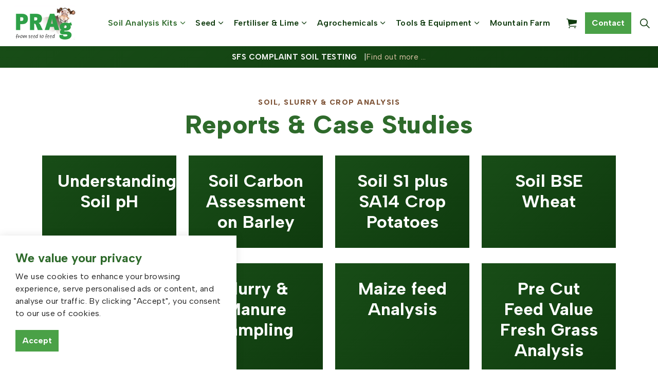

--- FILE ---
content_type: text/html; charset=utf-8
request_url: https://www.pragdirect.co.uk/soil-analysis-kits/reports-case-studies/
body_size: 7629
content:
<!DOCTYPE html>
<html dir="ltr" lang="en" class="no-js usn">
<head>
    
    <meta name="google-site-verification" content="RNgJ8_Q2fZhGE-w0O6K_raTz3Uvdg_7dqpOyUljJ8l4" />
<meta name="google-site-verification" content="LAs32YbBHeo5xt-KAx6Y8wQIz1fr1OFPlA8B3Mbs0Wo" />
    <meta charset="utf-8">
    <meta name="viewport" content="width=device-width, initial-scale=1, shrink-to-fit=no, maximum-scale=2">
        <link rel="canonical" href="https://www.pragdirect.co.uk/soil-analysis-kits/reports-case-studies/" />
    <title>Sample Results of Soil slurry and crop analysis</title>
    <meta name="description" content="Optimize your soil health with our comprehensive soil analysis services. Test for nutrients, pH, and organic matter to boost crop yield and sustainability.">
            <link rel="alternate" hreflang="en-gb" href="https://www.pragdirect.co.uk/soil-analysis-kits/reports-case-studies/" />
    <meta name="twitter:card" content="summary_large_image" />
    <meta property="og:type" content="website">
    <meta property="og:title" content="Sample Results of Soil slurry and crop analysis" />
    <meta property="og:image" content="" />
    <meta property="og:url" content="https://www.pragdirect.co.uk/soil-analysis-kits/reports-case-studies/" />
    <meta property="og:description" content="Optimize your soil health with our comprehensive soil analysis services. Test for nutrients, pH, and organic matter to boost crop yield and sustainability." />
    <meta property="og:site_name" content="PRAg Direct" />
    <meta name="robots" content="index,follow">

    
    <link href="/sb/sitebuilder-ltr-css-bundle.css.v1" media="screen" rel="stylesheet" />
<link href="/sb/sitebuilder-css-bundle.css.v1" media="screen" rel="stylesheet" />
<link href="/sb/sitebuilder-css-small-header-01-sm-bundle.css.v1" media="screen and (min-width:0) and (max-width:1199px)" rel="stylesheet" />
<link href="/sb/sitebuilder-css-large-header-06-lg-bundle.css.v1" media="screen and (min-width:1200px)" rel="stylesheet" />
<link rel="stylesheet" media="screen" href="/uSkinned/css/generated/f90454c7-f3a8-4e1a-9c97-9ff9e55c4947.css?version=638630436928100000" />
<link href="/sb/sitebuilder-css-prnt-bundle.css.v1" media="print" rel="stylesheet" />


            <link rel="shortcut icon" type="image/png" href="/media/qhhjeafm/logo.png?width=32&amp;height=32">
        <link rel="apple-touch-icon" sizes="57x57" type="image/png" href="/media/qhhjeafm/logo.png?width=57&amp;height=57">
        <link rel="apple-touch-icon" sizes="60x60" type="image/png" href="/media/qhhjeafm/logo.png?width=60&amp;height=60">
        <link rel="apple-touch-icon" sizes="72x72" type="image/png" href="/media/qhhjeafm/logo.png?width=72&amp;height=72">
        <link rel="apple-touch-icon" sizes="76x76" type="image/png" href="/media/qhhjeafm/logo.png?width=76&amp;height=76">
        <link rel="apple-touch-icon" sizes="114x114" type="image/png" href="/media/qhhjeafm/logo.png?width=114&amp;height=114">
        <link rel="apple-touch-icon" sizes="120x120" type="image/png" href="/media/qhhjeafm/logo.png?width=120&amp;height=120">
        <link rel="apple-touch-icon" sizes="144x144" type="image/png" href="/media/qhhjeafm/logo.png?width=144&amp;height=144">
        <link rel="apple-touch-icon" sizes="152x152" type="image/png" href="/media/qhhjeafm/logo.png?width=152&amp;height=152">
        <link rel="apple-touch-icon" sizes="180x180" type="image/png" href="/media/qhhjeafm/logo.png?width=180&amp;height=180">
        <link rel="icon" sizes="16x16" type="image/png" href="/media/qhhjeafm/logo.png?width=16&amp;height=16">
        <link rel="icon" sizes="32x32" type="image/png" href="/media/qhhjeafm/logo.png?width=32&amp;height=32">
        <link rel="icon" sizes="96x96" type="image/png" href="/media/qhhjeafm/logo.png?width=96&amp;height=96">
        <link rel="icon" sizes="192x192" type="image/png" href="/media/qhhjeafm/logo.png?width=192&amp;height=192">
        <meta name="msapplication-square70x70logo" content="/media/qhhjeafm/logo.png?width=70&height=70" />
        <meta name="msapplication-square150x150logo" content="/media/qhhjeafm/logo.png?width=150&height=150" />
        <meta name="msapplication-wide310x150logo" content="/media/qhhjeafm/logo.png?width=310&height=150" />
        <meta name="msapplication-square310x310logo" content="/media/qhhjeafm/logo.png?width=310&height=310" />

            <script>
var notificationExDays = 365;        </script>

            <script async defer src="https://www.google.com/recaptcha/api.js?render=6LfwDxkqAAAAAIXVabv17xdwsimojwg54ytPvdSp"></script>
<!-- Google tag (gtag.js) -->
<script async src="https://www.googletagmanager.com/gtag/js?id=G-8KKZ03HYSN"></script>
<script>
  window.dataLayer = window.dataLayer || [];
  function gtag(){dataLayer.push(arguments);}
  gtag('js', new Date());

  gtag('config', 'G-8KKZ03HYSN');
</script>
    
    
</head>
<body 
    
 class="body-bg body-bg-solid header-06-lg header-01-sm show_header-on-scroll-lg show_header-on-scroll-sm directional-icons-chevron                      zoom_hover"

>

    


    <!-- Skip links -->
    <a class="skip-to-content" id="skip-to-content-link" href="#site-content">Skip to main content</a>
    <a class="skip-to-content" id="skip-to-footer-link" href="#site-footer">Skip to footer</a>
    <!--// Skip links -->

    <!-- Site -->
    <div id="site">

        <!-- Header -->
            <header id="site-header" class="header-bg header-bg-solid" tabindex="-1">


        <div class="container-fluid">

            <div class="row">

                    <div id="logo" >
        <a href="/" title="PRAg Direct">
                    <picture>
                            <source type="image/webp" srcset="/media/qhhjeafm/logo.png?format=webp">
                            <img src="/media/qhhjeafm/logo.png?format=webp" alt="">

                    </picture>
            <span>PRAg Direct</span>
        </a>
    </div>



                    <!-- Expand -->
                    <button id="burgerNavStyle" class="expand-header expand-3-bars expand-uneven-lines expand-active-cross" type="button" aria-expanded="false" aria-label="Expand header">
                        <span>Menu</span>
                    </button>
                    <!--// Expand -->

                <!-- Main navigation -->
                        <nav aria-label="Main" class="main nav-dropdown navigation-dropdown-bg-solid">
            <ul >
                        <li  class="has-child active">
                            <span>
                                <a href="/soil-analysis-kits/"   >Soil Analysis Kits</a>
                            </span>

                                <button class="expand-subpages" type="button" aria-expanded="false" aria-label="Expand sub pages Soil Analysis Kits">
                                    <span aria-hidden="true">Expand sub pages Soil Analysis Kits</span>
                                </button>
            <ul >
                        <li  class="no-child ">
                            <span>
                                <a href="/soil-analysis-kits/soil-sampling-kits/"   >Soil Sampling Kits</a>
                            </span>

                        </li>
                        <li  class="no-child ">
                            <span>
                                <a href="/soil-analysis-kits/slurry-sampling-kits/"   >Slurry Sampling Kits</a>
                            </span>

                        </li>
                        <li  class="no-child ">
                            <span>
                                <a href="/soil-analysis-kits/crop-sampling-kits/"   >Crop Sampling Kits</a>
                            </span>

                        </li>
                        <li  class="no-child active">
                            <span>
                                <a href="/soil-analysis-kits/reports-case-studies/"   >Reports & Case Studies</a>
                            </span>

                        </li>
            </ul>
                        </li>
                        <li  class="has-child ">
                            <span>
                                <a href="/seed/"   >Seed</a>
                            </span>

                                <button class="expand-subpages" type="button" aria-expanded="false" aria-label="Expand sub pages Seed">
                                    <span aria-hidden="true">Expand sub pages Seed</span>
                                </button>
            <ul >
                        <li  class="no-child ">
                            <span>
                                <a href="/seed/grass-seed/"   >Grass Seed</a>
                            </span>

                        </li>
                        <li  class="no-child ">
                            <span>
                                <a href="/seed/root-forage-seeds/"   >Root & Forage Seeds</a>
                            </span>

                        </li>
                        <li  class="no-child ">
                            <span>
                                <a href="/seed/maize-seed/"   >Maize Seed</a>
                            </span>

                        </li>
                        <li  class="no-child ">
                            <span>
                                <a href="/seed/cereal-seeds/"   >Cereal Seeds</a>
                            </span>

                        </li>
                        <li  class="no-child ">
                            <span>
                                <a href="/seed/game-cover/"   >Game Cover</a>
                            </span>

                        </li>
            </ul>
                        </li>
                        <li  class="has-child ">
                            <span>
                                <a href="/fertiliser-lime/"   >Fertiliser & Lime</a>
                            </span>

                                <button class="expand-subpages" type="button" aria-expanded="false" aria-label="Expand sub pages Fertiliser & Lime">
                                    <span aria-hidden="true">Expand sub pages Fertiliser & Lime</span>
                                </button>
            <ul >
                        <li  class="no-child ">
                            <span>
                                <a href="/fertiliser-lime/fertiliser/"   >Fertiliser</a>
                            </span>

                        </li>
                        <li  class="no-child ">
                            <span>
                                <a href="/fertiliser-lime/lime/"   >Lime</a>
                            </span>

                        </li>
            </ul>
                        </li>
                        <li  class="has-child ">
                            <span>
                                <a href="/agrochemicals/"   >Agrochemicals</a>
                            </span>

                                <button class="expand-subpages" type="button" aria-expanded="false" aria-label="Expand sub pages Agrochemicals">
                                    <span aria-hidden="true">Expand sub pages Agrochemicals</span>
                                </button>
            <ul >
                        <li  class="no-child ">
                            <span>
                                <a href="/agrochemicals/#!/Weedkiller/c/170435762"   >Weedkiller</a>
                            </span>

                        </li>
                        <li  class="no-child ">
                            <span>
                                <a href="##/#!/Additives/c/170904075"   >Additives</a>
                            </span>

                        </li>
                        <li  class="no-child ">
                            <span>
                                <a href="/agrochemicals/#!/Pest-Control/c/170907564"   >Pest Control</a>
                            </span>

                        </li>
            </ul>
                        </li>
                        <li  class="has-child ">
                            <span>
                                <a href="/tools-equipment/"   >Tools & Equipment</a>
                            </span>

                                <button class="expand-subpages" type="button" aria-expanded="false" aria-label="Expand sub pages Tools & Equipment">
                                    <span aria-hidden="true">Expand sub pages Tools & Equipment</span>
                                </button>
            <ul >
                        <li  class="no-child ">
                            <span>
                                <a href="/tools-equipment/tools-equipment/"   >Tools & Equipment</a>
                            </span>

                        </li>
                        <li  class="no-child ">
                            <span>
                                <a href="/tools-equipment/soil-equipment/"   >Soil Equipment</a>
                            </span>

                        </li>
            </ul>
                        </li>
                        <li  class="no-child ">
                            <span>
                                <a href="https://www.mountainfarm.co.uk/"   >Mountain Farm</a>
                            </span>

                        </li>
            </ul>
        </nav>



                <!--// Main navigation -->
                <!-- Secondary navigation -->
                
                <!--// Secondary navigation -->
                <!-- CTA Links -->
                        <nav aria-label="Call to actions" class="cta-links">
                    <a class="btn  base-btn-bg base-btn-bg-solid base-btn-bg-hover-solid base-btn-text base-btn-borders" href="/contact/"   >
                        <span></span>
                        Contact
                    </a>
        </nav>

                <!--// CTA Links -->
                <!-- Site search -->
                    <div class="form site-search-form site-search" aria-label="Site search">
            <form role="search" action="/search/" method="get" name="searchForm">
                <fieldset>
                    <div class="form-group">
                        <input type="text" class="form-control" name="search_field" aria-label="Search the site" placeholder="Search the site" value="">
                    </div>
                    <button type="submit" role="button" aria-label="Search" class="btn base-btn-bg base-btn-bg-solid base-btn-bg-hover-solid base-btn-text base-btn-borders btn-search">
                        <span></span>
                        <i aria-hidden="true" class="icon usn_ion-ios-search"></i>
                    </button>
                </fieldset>
            </form>
            <button class="expand-search" data-bs-toggle="collapse" type="button" aria-expanded="false" aria-label="Expand site search">
                <em>Expand Search</em>
                <i aria-hidden="true" class="icon usn_ion-ios-search search-icon"></i>
                <i aria-hidden="true" class="icon usn_ion-md-close close-icon"></i>
            </button>
        </div>

                <!--// Site search -->

                    <!-- Shop - Ecwid Cart -->
                    <nav class="shopping-cart ecwid-cart" aria-label="Shopping cart">
                        <i class="icon usn_ion-ios-cart"></i>
                        <span class="d-none">Cart</span>
                        <div data-responsive="false" class="ec-cart-widget"></div>
                    </nav>
                    <!--// Shop - Ecwid Cart -->
            </div>

        </div>
    </header>


        <!--// Header -->
        <!-- Content -->
        <main id="site-content" tabindex="-1">

                <section class="content component usn_cmp_text c4-bg c4-bg-linear p-0 offer-bar" >  

        <div class="component-inner">
                    <div class="container-fluid">



                <div class="info ">

        

        <div class="text c4-text " data-os-animation="fadeIn" data-os-animation-delay="0s">
            <p style="text-align: center;"><strong>SFS COMPLAINT SOIL TESTING </strong>  |<a href="/soil-analysis-kits/#!/Buy-Soil-Sampling-Kits/c/164281761" title="Find out more ..." data-anchor="#!/Buy-Soil-Sampling-Kits/c/164281761">Find out more ...</a></p>
        </div>


    </div>




                    </div>
        </div>
    </section>

            





    <section class="content component usn_cmp_pods base-bg base-bg-solid  " >  

        <div class="component-inner">
                    <div class="container">

        <!-- Introduction -->
        <div class="component-introduction row justify-content-center text-center " data-os-animation="fadeIn" data-os-animation-delay="0s" data-os-animation-duration="1.2s">
            <div class="info col">

                        <p class="secondary-heading base-secondary-heading " >SOIL, SLURRY & CROP ANALYSIS</p>
<h1 class="heading  base-heading " >Reports & Case Studies</h1>

            </div>
        </div>
        <!--// Introduction -->


                    <div class="component-main row listing  listing_basic-grid listing-pods " >
    <div class="item item_has-bg  items-4 col-12 item_text-below usn_pod_textimage text-center  " data-os-animation="fadeIn" data-os-animation-delay="0s" data-os-animation-duration="1.2s">
            <div class="inner c4-bg c4-bg-linear  ">
                    <a href="https://www.lancrop.com/downloads/Lancrop_Understanding%20soil%20pH.pdf"   >
                    <div class="info ">

                        <p class="heading lg c4-heading " >Understanding Soil pH</p>


                    </div>
                </a>
            </div>
    </div>
    <div class="item item_has-bg  items-4 col-12 item_text-below usn_pod_textimage text-center  " data-os-animation="fadeIn" data-os-animation-delay="0s" data-os-animation-duration="1.2s">
            <div class="inner c4-bg c4-bg-linear  ">
                    <a href="/media/hglfi5qu/prag-sca-barley.pdf"   >
                    <div class="info ">

                        <p class="heading lg c4-heading " >Soil Carbon Assessment on Barley</p>


                    </div>
                </a>
            </div>
    </div>
    <div class="item item_has-bg  items-4 col-12 item_text-below usn_pod_textimage text-center  " data-os-animation="fadeIn" data-os-animation-delay="0s" data-os-animation-duration="1.2s">
            <div class="inner c4-bg c4-bg-linear  ">
                    <a href="/media/bkbbvej5/prag-s1-sa14-potatoes.pdf"   >
                    <div class="info ">

                        <p class="heading lg c4-heading " >Soil S1 plus SA14 Crop Potatoes</p>


                    </div>
                </a>
            </div>
    </div>
    <div class="item item_has-bg  items-4 col-12 item_text-below usn_pod_textimage text-center  " data-os-animation="fadeIn" data-os-animation-delay="0s" data-os-animation-duration="1.2s">
            <div class="inner c4-bg c4-bg-linear  ">
                    <a href="/media/rarj3sgb/prag-bse-wheat.pdf"   >
                    <div class="info ">

                        <p class="heading lg c4-heading " >Soil BSE Wheat</p>


                    </div>
                </a>
            </div>
    </div>
    <div class="item item_has-bg  items-4 col-12 item_text-below usn_pod_textimage text-center  " data-os-animation="fadeIn" data-os-animation-delay="0s" data-os-animation-duration="1.2s">
            <div class="inner c4-bg c4-bg-linear  ">
                    <a href="/media/rarj3sgb/prag-bse-wheat.pdf"   >
                    <div class="info ">

                        <p class="heading lg c4-heading " >Soil (BS) Crop grazed Grass  (Cattle)</p>


                    </div>
                </a>
            </div>
    </div>
    <div class="item item_has-bg  items-4 col-12 item_text-below usn_pod_textimage text-center  " data-os-animation="fadeIn" data-os-animation-delay="0s" data-os-animation-duration="1.2s">
            <div class="inner c4-bg c4-bg-linear  ">
                    <a href="https://www.lancrop.com/downloads/Lancrop_Slurry%20and%20manure%20sampling.pdf"   >
                    <div class="info ">

                        <p class="heading lg c4-heading " >Slurry & Manure Sampling</p>


                    </div>
                </a>
            </div>
    </div>
    <div class="item item_has-bg  items-4 col-12 item_text-below usn_pod_textimage text-center Maize Leaf Analysis  " data-os-animation="fadeIn" data-os-animation-delay="0s" data-os-animation-duration="1.2s">
            <div class="inner c4-bg c4-bg-linear  ">
                    <a href="https://www.lancrop.com/#/articles/MaizeLeafAnalysisUpdateJune2020"   >
                    <div class="info ">

                        <p class="heading lg c4-heading " >Maize feed  Analysis</p>


                    </div>
                </a>
            </div>
    </div>
    <div class="item item_has-bg  items-4 col-12 item_text-below usn_pod_textimage text-center Grass feed  Analysis " data-os-animation="fadeIn" data-os-animation-delay="0s" data-os-animation-duration="1.2s">
            <div class="inner c4-bg c4-bg-linear  ">
                    <a href="https://www.lancrop.com/downloads/Lancrop_Fresh%20Grass%20Analysis.pdf"   >
                    <div class="info ">

                        <p class="heading lg c4-heading " >Pre Cut Feed Value Fresh Grass  Analysis</p>


                    </div>
                </a>
            </div>
    </div>
        </div>




                    </div>
        </div>
    </section>












            

        </main>
        <!--// Content -->
        <!-- Footer -->
                    <footer id="site-footer" class="footer-bg footer-bg-linear" tabindex="-1">

                <!-- Breadcrumb -->
                        <section class="breadcrumb-trail">
            <div class="container">
                <nav aria-label="Breadcrumb">
                    <ol class="breadcrumb" itemscope itemtype="https://schema.org/BreadcrumbList">
                            <li class="breadcrumb-item" itemprop="itemListElement" itemscope itemtype="https://schema.org/ListItem"><a href="/" itemtype="https://schema.org/Thing" itemprop="item"><span itemprop="name"><i class="icon before"></i>Home</span></a><meta itemprop="position" content="1" /></li>
                            <li class="breadcrumb-item" itemprop="itemListElement" itemscope itemtype="https://schema.org/ListItem"><a href="/soil-analysis-kits/" itemtype="https://schema.org/Thing" itemprop="item"><span itemprop="name"><i class="icon before"></i>Soil Analysis Kits</span></a><meta itemprop="position" content="2" /></li>

                            <li itemprop="itemListElement" itemscope itemtype="https://schema.org/ListItem" class="breadcrumb-item active" aria-current="page"><span itemprop="name"><i class="icon before"></i>Reports & Case Studies</span><meta itemprop="position" content="3" /></li>
                    </ol>
                </nav>
            </div>
        </section>

                <!--// Breadcrumb -->

                <div class="container">

                        <!-- Row -->
                        <div class="row listing">

    <div class="item  footer-item   col-lg-3 col-md-5 col-12 col  item_text-below usn_pod_textimage textAlignmentLeft  " data-os-animation="fadeIn" data-os-animation-delay="0s" data-os-animation-duration="0.9s">
            <div class="inner   ">
                    <div class="info ">

                        <p class="heading sm footer-heading " >PRAg Ltd</p>

                            <div class="text footer-text">
                                <p>Mountain Farm Broadway<br>Broad Haven<br>Haverfordwest<br>Pembrokeshire<br>SA62 3HU</p>
<p><strong class="footer-link">01437 781780</strong></p>
<p><a href="mailto:info@prag.ltd.uk">info@prag.ltd.uk</a></p>
                            </div>

                    </div>
            </div>
    </div>
                                        <div class="item footer-item usn_pod_searchlinks offset-lg-1 offset-md-1 col-lg-4 col-md-6 col-12 col ">
                                                <div class="inner">
                                                    <p class="heading sm footer-heading "  data-os-animation="fadeInUp" data-os-animation-delay="0s" data-os-animation-duration="1s" >Popular Links</p>            <!-- Site search -->
            <div class="site-search " data-os-animation="fadeInUp" data-os-animation-delay="0s" data-os-animation-duration="1s">
                <form role="search" action="/search/" method="get" name="searchForm">
                    <fieldset>
                        <div class="form-group">
                            <input type="text" class="form-control" name="search_field" aria-label="Search the site" placeholder="Search the site" value="">
                        </div>
                        <button type="submit" role="button" aria-label="Search" class="btn base-btn-bg base-btn-bg-hover base-btn-text base-btn-borders btn-search">
                            <span></span>
                            <i aria-hidden="true" class="icon usn_ion-ios-search"></i>
                        </button>
                    </fieldset>
                </form>
            </div>
            <!--// Site search -->
        <!-- Quick Links -->
        <nav aria-label="Quick links" class="quick-links " data-os-animation="fadeInUp" data-os-animation-delay="0s" data-os-animation-duration="1s">

            <ul>
                        <li><span><a href="/about-us/"   >About Us</a></span></li>
                        <li><span><a href="/delivery-information/"   >Delivery Information</a></span></li>
                        <li><span><a href="/soil-analysis-kits/"   >Soil Analysis Kits</a></span></li>
                        <li><span><a href="https://www.pragdirect.co.uk/agrochemicals/#!/Grazon-Pro-1L-Herbicide/p/647356390"   >Grazon Pro Herbicide</a></span></li>
                        <li><span><a href="https://www.pragdirect.co.uk/agrochemicals/#!/Doxstar-Pro-2lt-Herbicide/p/630636501"   >Doxstar Pro Herbicide</a></span></li>
                        <li><span><a href="/seed/"   >Seed</a></span></li>
                        <li><span><a href="/fertiliser-lime/"   >Fertiliser & Lime</a></span></li>
                        <li><span><a href="/tools-equipment/"   >Soil & Grain</a></span></li>
                        <li><span><a href="/agrochemicals/"   >Agrochemicals</a></span></li>
                        <li><span><a href="https://www.pragdirect.co.uk/soil-grain/tools-equipment/#!/Bird-scarers/c/164339014"   >Portek Bird Scarers</a></span></li>
                        <li><span><a href="/mountain-farm/"   >Mountain Farm</a></span></li>
                        <li><span><a href="/blog/"   >Read Our Blog</a></span></li>
            </ul>
        </nav>
        <!--// Quick Links -->

                                                </div>
                                        </div>
                                        <div class="item footer-item usn_pod_datalist offset-lg-1  col-lg-3 col-md-6 col-12 col ">
                                                <div class="inner">
                                                            <div class="component-main row listing listing_data-list   " data-os-animation="fadeIn" data-os-animation-delay="0s" data-os-animation-duration="1s">

                <div class="col-12 list-title">
                    <p class="heading sm footer-heading " >Opening times</p>
                </div>

                    <!-- Item -->
                    <div class="item items-1 item_data-list col-12  " data-os-animation="fadeIn" data-os-animation-delay="0s" data-os-animation-duration="1s">
                        <p class="title footer-heading">
                            <span class="text-left">Mon — Fri</span>
                                <span class="text-right">8.30 - 5pm </span>
                        </p>
                    </div>
                    <!--// Item -->
        </div>

                                                </div>
                                        </div>
                                        <div class="item footer-item usn_pod_sociallinks   col-lg-12 col-md-6 col-12 col pt-xl-4 pt-lg-4">
                                                <div class="inner">
                                                    <p class="heading sm footer-heading "  data-os-animation="fadeInDown" data-os-animation-delay="0s" data-os-animation-duration="1s" >Social</p>        <nav class="social " data-os-animation="fadeInDown" data-os-animation-delay="0s" data-os-animation-duration="1s" aria-label="Social links">

            <ul>
                        <li>
                            <span>
                                <a href="https://www.pragdirect.co.uk/"  target="_blank" rel="noreferrer noopener"  title="Link will open in a new window/tab" >
                                                <picture>
                                                    <source type="image/webp" data-srcset="/media/xhkh1f3m/instagram.png?format=webp&height=80 1x, /media/xhkh1f3m/instagram.png?format=webp&height=160 2x">
                                                    <img class="lazyload" src="/media/xhkh1f3m/instagram.png?format=webp&height=16" data-srcset="/media/xhkh1f3m/instagram.png?format=webp&height=80 1x, /media/xhkh1f3m/instagram.png?format=webp&height=160 2x" alt="">
                                                </picture>
                                        <span class="visually-hidden">https://www.pragdirect.co.uk/</span>
                                </a>
                            </span>
                        </li>
                        <li>
                            <span>
                                <a href="https://www.facebook.com/pragltd/?ref=hl"  target="_blank" rel="noreferrer noopener"  title="Link will open in a new window/tab" >
                                                <picture>
                                                    <source type="image/webp" data-srcset="/media/4i0hhx1g/facebook.png?format=webp&height=80 1x, /media/4i0hhx1g/facebook.png?format=webp&height=160 2x">
                                                    <img class="lazyload" src="/media/4i0hhx1g/facebook.png?format=webp&height=16" data-srcset="/media/4i0hhx1g/facebook.png?format=webp&height=80 1x, /media/4i0hhx1g/facebook.png?format=webp&height=160 2x" alt="">
                                                </picture>
                                        <span class="visually-hidden">https://www.facebook.com/pragltd/?ref=hl</span>
                                </a>
                            </span>
                        </li>
            </ul>
        </nav>

                                                </div>
                                        </div>

                        </div>
                        <!--// Row -->
                    <!-- Row -->
                    <div class="row">

                        <div class="col">
                            <nav aria-label="Footer" class="footer-navigation">
                                <ul>
                                    <li><div>&copy; 2026 PRAg Ltd</div></li>
                                                    <li><span><a href="/terms-conditions/"   >Terms & Conditions</a></span></li>
                <li><span><a href="/privacy-policy/"   >Privacy Policy</a></span></li>
                <li><span><a href="/sitemap/"   >Sitemap</a></span></li>

                                </ul>
                            </nav>
                        </div>

                    </div>
                    <!--// Row -->

                            <!-- Back to top -->
        <div class="usn_back-to-top position-right">
            <button id="back-to-top-link" aria-label="Back to top" class="btn base-btn-bg base-btn-bg base-btn-bg-solid base-btn-bg-hover-solid base-btn-text base-btn-borders btn-back-to-top">
                <span></span>
                <i aria-hidden="true" class="icon"></i><span aria-hidden="true" class="d-none">Back to top</span>
            </button>
        </div>
        <!--// Back to top -->


                </div>
            </footer>

        <!--// Footer -->

    </div>
    <!--// Site -->

            <!-- Notification -->
        <div class="usn-notification position-left base-bg closed" id="NotificationPanel">
            <div class="inner">

                <p class="heading sm base-heading " >We value your privacy</p>

                    <div class="text base-text">
                        <p>We use cookies to enhance your browsing experience, serve personalised ads or content, and analyse our traffic. By clicking "Accept", you consent to our use of cookies.</p>
                    </div>
                <p class="link">
                    <button class="btn base-btn-bg base-btn-bg base-btn-bg-solid base-btn-bg-hover-solid base-btn-text base-btn-borders accept-cookies">
                        <span></span>
                        Accept
                    </button>
                </p>
            </div>
        </div>
        <!--// Notification -->

    
<script src="/sb/sitebuilder-js-bundle.js.v1" type="text/javascript"></script>


    <script defer data-cfasync="false" type="text/javascript" charset="utf-8" src="https://app.ecwid.com/script.js?99142310&amp;data_platform=code"></script>
    <script defer type="text/javascript">
        window.addEventListener('load', function () {
            Ecwid.init();
        })
        var ecwid_ProductBrowserURL = "/shop/";
    </script>

    
    

    

</body>
</html>

--- FILE ---
content_type: text/html; charset=utf-8
request_url: https://www.google.com/recaptcha/api2/anchor?ar=1&k=6LfwDxkqAAAAAIXVabv17xdwsimojwg54ytPvdSp&co=aHR0cHM6Ly93d3cucHJhZ2RpcmVjdC5jby51azo0NDM.&hl=en&v=9TiwnJFHeuIw_s0wSd3fiKfN&size=invisible&anchor-ms=20000&execute-ms=30000&cb=236goun2j39c
body_size: 48216
content:
<!DOCTYPE HTML><html dir="ltr" lang="en"><head><meta http-equiv="Content-Type" content="text/html; charset=UTF-8">
<meta http-equiv="X-UA-Compatible" content="IE=edge">
<title>reCAPTCHA</title>
<style type="text/css">
/* cyrillic-ext */
@font-face {
  font-family: 'Roboto';
  font-style: normal;
  font-weight: 400;
  font-stretch: 100%;
  src: url(//fonts.gstatic.com/s/roboto/v48/KFO7CnqEu92Fr1ME7kSn66aGLdTylUAMa3GUBHMdazTgWw.woff2) format('woff2');
  unicode-range: U+0460-052F, U+1C80-1C8A, U+20B4, U+2DE0-2DFF, U+A640-A69F, U+FE2E-FE2F;
}
/* cyrillic */
@font-face {
  font-family: 'Roboto';
  font-style: normal;
  font-weight: 400;
  font-stretch: 100%;
  src: url(//fonts.gstatic.com/s/roboto/v48/KFO7CnqEu92Fr1ME7kSn66aGLdTylUAMa3iUBHMdazTgWw.woff2) format('woff2');
  unicode-range: U+0301, U+0400-045F, U+0490-0491, U+04B0-04B1, U+2116;
}
/* greek-ext */
@font-face {
  font-family: 'Roboto';
  font-style: normal;
  font-weight: 400;
  font-stretch: 100%;
  src: url(//fonts.gstatic.com/s/roboto/v48/KFO7CnqEu92Fr1ME7kSn66aGLdTylUAMa3CUBHMdazTgWw.woff2) format('woff2');
  unicode-range: U+1F00-1FFF;
}
/* greek */
@font-face {
  font-family: 'Roboto';
  font-style: normal;
  font-weight: 400;
  font-stretch: 100%;
  src: url(//fonts.gstatic.com/s/roboto/v48/KFO7CnqEu92Fr1ME7kSn66aGLdTylUAMa3-UBHMdazTgWw.woff2) format('woff2');
  unicode-range: U+0370-0377, U+037A-037F, U+0384-038A, U+038C, U+038E-03A1, U+03A3-03FF;
}
/* math */
@font-face {
  font-family: 'Roboto';
  font-style: normal;
  font-weight: 400;
  font-stretch: 100%;
  src: url(//fonts.gstatic.com/s/roboto/v48/KFO7CnqEu92Fr1ME7kSn66aGLdTylUAMawCUBHMdazTgWw.woff2) format('woff2');
  unicode-range: U+0302-0303, U+0305, U+0307-0308, U+0310, U+0312, U+0315, U+031A, U+0326-0327, U+032C, U+032F-0330, U+0332-0333, U+0338, U+033A, U+0346, U+034D, U+0391-03A1, U+03A3-03A9, U+03B1-03C9, U+03D1, U+03D5-03D6, U+03F0-03F1, U+03F4-03F5, U+2016-2017, U+2034-2038, U+203C, U+2040, U+2043, U+2047, U+2050, U+2057, U+205F, U+2070-2071, U+2074-208E, U+2090-209C, U+20D0-20DC, U+20E1, U+20E5-20EF, U+2100-2112, U+2114-2115, U+2117-2121, U+2123-214F, U+2190, U+2192, U+2194-21AE, U+21B0-21E5, U+21F1-21F2, U+21F4-2211, U+2213-2214, U+2216-22FF, U+2308-230B, U+2310, U+2319, U+231C-2321, U+2336-237A, U+237C, U+2395, U+239B-23B7, U+23D0, U+23DC-23E1, U+2474-2475, U+25AF, U+25B3, U+25B7, U+25BD, U+25C1, U+25CA, U+25CC, U+25FB, U+266D-266F, U+27C0-27FF, U+2900-2AFF, U+2B0E-2B11, U+2B30-2B4C, U+2BFE, U+3030, U+FF5B, U+FF5D, U+1D400-1D7FF, U+1EE00-1EEFF;
}
/* symbols */
@font-face {
  font-family: 'Roboto';
  font-style: normal;
  font-weight: 400;
  font-stretch: 100%;
  src: url(//fonts.gstatic.com/s/roboto/v48/KFO7CnqEu92Fr1ME7kSn66aGLdTylUAMaxKUBHMdazTgWw.woff2) format('woff2');
  unicode-range: U+0001-000C, U+000E-001F, U+007F-009F, U+20DD-20E0, U+20E2-20E4, U+2150-218F, U+2190, U+2192, U+2194-2199, U+21AF, U+21E6-21F0, U+21F3, U+2218-2219, U+2299, U+22C4-22C6, U+2300-243F, U+2440-244A, U+2460-24FF, U+25A0-27BF, U+2800-28FF, U+2921-2922, U+2981, U+29BF, U+29EB, U+2B00-2BFF, U+4DC0-4DFF, U+FFF9-FFFB, U+10140-1018E, U+10190-1019C, U+101A0, U+101D0-101FD, U+102E0-102FB, U+10E60-10E7E, U+1D2C0-1D2D3, U+1D2E0-1D37F, U+1F000-1F0FF, U+1F100-1F1AD, U+1F1E6-1F1FF, U+1F30D-1F30F, U+1F315, U+1F31C, U+1F31E, U+1F320-1F32C, U+1F336, U+1F378, U+1F37D, U+1F382, U+1F393-1F39F, U+1F3A7-1F3A8, U+1F3AC-1F3AF, U+1F3C2, U+1F3C4-1F3C6, U+1F3CA-1F3CE, U+1F3D4-1F3E0, U+1F3ED, U+1F3F1-1F3F3, U+1F3F5-1F3F7, U+1F408, U+1F415, U+1F41F, U+1F426, U+1F43F, U+1F441-1F442, U+1F444, U+1F446-1F449, U+1F44C-1F44E, U+1F453, U+1F46A, U+1F47D, U+1F4A3, U+1F4B0, U+1F4B3, U+1F4B9, U+1F4BB, U+1F4BF, U+1F4C8-1F4CB, U+1F4D6, U+1F4DA, U+1F4DF, U+1F4E3-1F4E6, U+1F4EA-1F4ED, U+1F4F7, U+1F4F9-1F4FB, U+1F4FD-1F4FE, U+1F503, U+1F507-1F50B, U+1F50D, U+1F512-1F513, U+1F53E-1F54A, U+1F54F-1F5FA, U+1F610, U+1F650-1F67F, U+1F687, U+1F68D, U+1F691, U+1F694, U+1F698, U+1F6AD, U+1F6B2, U+1F6B9-1F6BA, U+1F6BC, U+1F6C6-1F6CF, U+1F6D3-1F6D7, U+1F6E0-1F6EA, U+1F6F0-1F6F3, U+1F6F7-1F6FC, U+1F700-1F7FF, U+1F800-1F80B, U+1F810-1F847, U+1F850-1F859, U+1F860-1F887, U+1F890-1F8AD, U+1F8B0-1F8BB, U+1F8C0-1F8C1, U+1F900-1F90B, U+1F93B, U+1F946, U+1F984, U+1F996, U+1F9E9, U+1FA00-1FA6F, U+1FA70-1FA7C, U+1FA80-1FA89, U+1FA8F-1FAC6, U+1FACE-1FADC, U+1FADF-1FAE9, U+1FAF0-1FAF8, U+1FB00-1FBFF;
}
/* vietnamese */
@font-face {
  font-family: 'Roboto';
  font-style: normal;
  font-weight: 400;
  font-stretch: 100%;
  src: url(//fonts.gstatic.com/s/roboto/v48/KFO7CnqEu92Fr1ME7kSn66aGLdTylUAMa3OUBHMdazTgWw.woff2) format('woff2');
  unicode-range: U+0102-0103, U+0110-0111, U+0128-0129, U+0168-0169, U+01A0-01A1, U+01AF-01B0, U+0300-0301, U+0303-0304, U+0308-0309, U+0323, U+0329, U+1EA0-1EF9, U+20AB;
}
/* latin-ext */
@font-face {
  font-family: 'Roboto';
  font-style: normal;
  font-weight: 400;
  font-stretch: 100%;
  src: url(//fonts.gstatic.com/s/roboto/v48/KFO7CnqEu92Fr1ME7kSn66aGLdTylUAMa3KUBHMdazTgWw.woff2) format('woff2');
  unicode-range: U+0100-02BA, U+02BD-02C5, U+02C7-02CC, U+02CE-02D7, U+02DD-02FF, U+0304, U+0308, U+0329, U+1D00-1DBF, U+1E00-1E9F, U+1EF2-1EFF, U+2020, U+20A0-20AB, U+20AD-20C0, U+2113, U+2C60-2C7F, U+A720-A7FF;
}
/* latin */
@font-face {
  font-family: 'Roboto';
  font-style: normal;
  font-weight: 400;
  font-stretch: 100%;
  src: url(//fonts.gstatic.com/s/roboto/v48/KFO7CnqEu92Fr1ME7kSn66aGLdTylUAMa3yUBHMdazQ.woff2) format('woff2');
  unicode-range: U+0000-00FF, U+0131, U+0152-0153, U+02BB-02BC, U+02C6, U+02DA, U+02DC, U+0304, U+0308, U+0329, U+2000-206F, U+20AC, U+2122, U+2191, U+2193, U+2212, U+2215, U+FEFF, U+FFFD;
}
/* cyrillic-ext */
@font-face {
  font-family: 'Roboto';
  font-style: normal;
  font-weight: 500;
  font-stretch: 100%;
  src: url(//fonts.gstatic.com/s/roboto/v48/KFO7CnqEu92Fr1ME7kSn66aGLdTylUAMa3GUBHMdazTgWw.woff2) format('woff2');
  unicode-range: U+0460-052F, U+1C80-1C8A, U+20B4, U+2DE0-2DFF, U+A640-A69F, U+FE2E-FE2F;
}
/* cyrillic */
@font-face {
  font-family: 'Roboto';
  font-style: normal;
  font-weight: 500;
  font-stretch: 100%;
  src: url(//fonts.gstatic.com/s/roboto/v48/KFO7CnqEu92Fr1ME7kSn66aGLdTylUAMa3iUBHMdazTgWw.woff2) format('woff2');
  unicode-range: U+0301, U+0400-045F, U+0490-0491, U+04B0-04B1, U+2116;
}
/* greek-ext */
@font-face {
  font-family: 'Roboto';
  font-style: normal;
  font-weight: 500;
  font-stretch: 100%;
  src: url(//fonts.gstatic.com/s/roboto/v48/KFO7CnqEu92Fr1ME7kSn66aGLdTylUAMa3CUBHMdazTgWw.woff2) format('woff2');
  unicode-range: U+1F00-1FFF;
}
/* greek */
@font-face {
  font-family: 'Roboto';
  font-style: normal;
  font-weight: 500;
  font-stretch: 100%;
  src: url(//fonts.gstatic.com/s/roboto/v48/KFO7CnqEu92Fr1ME7kSn66aGLdTylUAMa3-UBHMdazTgWw.woff2) format('woff2');
  unicode-range: U+0370-0377, U+037A-037F, U+0384-038A, U+038C, U+038E-03A1, U+03A3-03FF;
}
/* math */
@font-face {
  font-family: 'Roboto';
  font-style: normal;
  font-weight: 500;
  font-stretch: 100%;
  src: url(//fonts.gstatic.com/s/roboto/v48/KFO7CnqEu92Fr1ME7kSn66aGLdTylUAMawCUBHMdazTgWw.woff2) format('woff2');
  unicode-range: U+0302-0303, U+0305, U+0307-0308, U+0310, U+0312, U+0315, U+031A, U+0326-0327, U+032C, U+032F-0330, U+0332-0333, U+0338, U+033A, U+0346, U+034D, U+0391-03A1, U+03A3-03A9, U+03B1-03C9, U+03D1, U+03D5-03D6, U+03F0-03F1, U+03F4-03F5, U+2016-2017, U+2034-2038, U+203C, U+2040, U+2043, U+2047, U+2050, U+2057, U+205F, U+2070-2071, U+2074-208E, U+2090-209C, U+20D0-20DC, U+20E1, U+20E5-20EF, U+2100-2112, U+2114-2115, U+2117-2121, U+2123-214F, U+2190, U+2192, U+2194-21AE, U+21B0-21E5, U+21F1-21F2, U+21F4-2211, U+2213-2214, U+2216-22FF, U+2308-230B, U+2310, U+2319, U+231C-2321, U+2336-237A, U+237C, U+2395, U+239B-23B7, U+23D0, U+23DC-23E1, U+2474-2475, U+25AF, U+25B3, U+25B7, U+25BD, U+25C1, U+25CA, U+25CC, U+25FB, U+266D-266F, U+27C0-27FF, U+2900-2AFF, U+2B0E-2B11, U+2B30-2B4C, U+2BFE, U+3030, U+FF5B, U+FF5D, U+1D400-1D7FF, U+1EE00-1EEFF;
}
/* symbols */
@font-face {
  font-family: 'Roboto';
  font-style: normal;
  font-weight: 500;
  font-stretch: 100%;
  src: url(//fonts.gstatic.com/s/roboto/v48/KFO7CnqEu92Fr1ME7kSn66aGLdTylUAMaxKUBHMdazTgWw.woff2) format('woff2');
  unicode-range: U+0001-000C, U+000E-001F, U+007F-009F, U+20DD-20E0, U+20E2-20E4, U+2150-218F, U+2190, U+2192, U+2194-2199, U+21AF, U+21E6-21F0, U+21F3, U+2218-2219, U+2299, U+22C4-22C6, U+2300-243F, U+2440-244A, U+2460-24FF, U+25A0-27BF, U+2800-28FF, U+2921-2922, U+2981, U+29BF, U+29EB, U+2B00-2BFF, U+4DC0-4DFF, U+FFF9-FFFB, U+10140-1018E, U+10190-1019C, U+101A0, U+101D0-101FD, U+102E0-102FB, U+10E60-10E7E, U+1D2C0-1D2D3, U+1D2E0-1D37F, U+1F000-1F0FF, U+1F100-1F1AD, U+1F1E6-1F1FF, U+1F30D-1F30F, U+1F315, U+1F31C, U+1F31E, U+1F320-1F32C, U+1F336, U+1F378, U+1F37D, U+1F382, U+1F393-1F39F, U+1F3A7-1F3A8, U+1F3AC-1F3AF, U+1F3C2, U+1F3C4-1F3C6, U+1F3CA-1F3CE, U+1F3D4-1F3E0, U+1F3ED, U+1F3F1-1F3F3, U+1F3F5-1F3F7, U+1F408, U+1F415, U+1F41F, U+1F426, U+1F43F, U+1F441-1F442, U+1F444, U+1F446-1F449, U+1F44C-1F44E, U+1F453, U+1F46A, U+1F47D, U+1F4A3, U+1F4B0, U+1F4B3, U+1F4B9, U+1F4BB, U+1F4BF, U+1F4C8-1F4CB, U+1F4D6, U+1F4DA, U+1F4DF, U+1F4E3-1F4E6, U+1F4EA-1F4ED, U+1F4F7, U+1F4F9-1F4FB, U+1F4FD-1F4FE, U+1F503, U+1F507-1F50B, U+1F50D, U+1F512-1F513, U+1F53E-1F54A, U+1F54F-1F5FA, U+1F610, U+1F650-1F67F, U+1F687, U+1F68D, U+1F691, U+1F694, U+1F698, U+1F6AD, U+1F6B2, U+1F6B9-1F6BA, U+1F6BC, U+1F6C6-1F6CF, U+1F6D3-1F6D7, U+1F6E0-1F6EA, U+1F6F0-1F6F3, U+1F6F7-1F6FC, U+1F700-1F7FF, U+1F800-1F80B, U+1F810-1F847, U+1F850-1F859, U+1F860-1F887, U+1F890-1F8AD, U+1F8B0-1F8BB, U+1F8C0-1F8C1, U+1F900-1F90B, U+1F93B, U+1F946, U+1F984, U+1F996, U+1F9E9, U+1FA00-1FA6F, U+1FA70-1FA7C, U+1FA80-1FA89, U+1FA8F-1FAC6, U+1FACE-1FADC, U+1FADF-1FAE9, U+1FAF0-1FAF8, U+1FB00-1FBFF;
}
/* vietnamese */
@font-face {
  font-family: 'Roboto';
  font-style: normal;
  font-weight: 500;
  font-stretch: 100%;
  src: url(//fonts.gstatic.com/s/roboto/v48/KFO7CnqEu92Fr1ME7kSn66aGLdTylUAMa3OUBHMdazTgWw.woff2) format('woff2');
  unicode-range: U+0102-0103, U+0110-0111, U+0128-0129, U+0168-0169, U+01A0-01A1, U+01AF-01B0, U+0300-0301, U+0303-0304, U+0308-0309, U+0323, U+0329, U+1EA0-1EF9, U+20AB;
}
/* latin-ext */
@font-face {
  font-family: 'Roboto';
  font-style: normal;
  font-weight: 500;
  font-stretch: 100%;
  src: url(//fonts.gstatic.com/s/roboto/v48/KFO7CnqEu92Fr1ME7kSn66aGLdTylUAMa3KUBHMdazTgWw.woff2) format('woff2');
  unicode-range: U+0100-02BA, U+02BD-02C5, U+02C7-02CC, U+02CE-02D7, U+02DD-02FF, U+0304, U+0308, U+0329, U+1D00-1DBF, U+1E00-1E9F, U+1EF2-1EFF, U+2020, U+20A0-20AB, U+20AD-20C0, U+2113, U+2C60-2C7F, U+A720-A7FF;
}
/* latin */
@font-face {
  font-family: 'Roboto';
  font-style: normal;
  font-weight: 500;
  font-stretch: 100%;
  src: url(//fonts.gstatic.com/s/roboto/v48/KFO7CnqEu92Fr1ME7kSn66aGLdTylUAMa3yUBHMdazQ.woff2) format('woff2');
  unicode-range: U+0000-00FF, U+0131, U+0152-0153, U+02BB-02BC, U+02C6, U+02DA, U+02DC, U+0304, U+0308, U+0329, U+2000-206F, U+20AC, U+2122, U+2191, U+2193, U+2212, U+2215, U+FEFF, U+FFFD;
}
/* cyrillic-ext */
@font-face {
  font-family: 'Roboto';
  font-style: normal;
  font-weight: 900;
  font-stretch: 100%;
  src: url(//fonts.gstatic.com/s/roboto/v48/KFO7CnqEu92Fr1ME7kSn66aGLdTylUAMa3GUBHMdazTgWw.woff2) format('woff2');
  unicode-range: U+0460-052F, U+1C80-1C8A, U+20B4, U+2DE0-2DFF, U+A640-A69F, U+FE2E-FE2F;
}
/* cyrillic */
@font-face {
  font-family: 'Roboto';
  font-style: normal;
  font-weight: 900;
  font-stretch: 100%;
  src: url(//fonts.gstatic.com/s/roboto/v48/KFO7CnqEu92Fr1ME7kSn66aGLdTylUAMa3iUBHMdazTgWw.woff2) format('woff2');
  unicode-range: U+0301, U+0400-045F, U+0490-0491, U+04B0-04B1, U+2116;
}
/* greek-ext */
@font-face {
  font-family: 'Roboto';
  font-style: normal;
  font-weight: 900;
  font-stretch: 100%;
  src: url(//fonts.gstatic.com/s/roboto/v48/KFO7CnqEu92Fr1ME7kSn66aGLdTylUAMa3CUBHMdazTgWw.woff2) format('woff2');
  unicode-range: U+1F00-1FFF;
}
/* greek */
@font-face {
  font-family: 'Roboto';
  font-style: normal;
  font-weight: 900;
  font-stretch: 100%;
  src: url(//fonts.gstatic.com/s/roboto/v48/KFO7CnqEu92Fr1ME7kSn66aGLdTylUAMa3-UBHMdazTgWw.woff2) format('woff2');
  unicode-range: U+0370-0377, U+037A-037F, U+0384-038A, U+038C, U+038E-03A1, U+03A3-03FF;
}
/* math */
@font-face {
  font-family: 'Roboto';
  font-style: normal;
  font-weight: 900;
  font-stretch: 100%;
  src: url(//fonts.gstatic.com/s/roboto/v48/KFO7CnqEu92Fr1ME7kSn66aGLdTylUAMawCUBHMdazTgWw.woff2) format('woff2');
  unicode-range: U+0302-0303, U+0305, U+0307-0308, U+0310, U+0312, U+0315, U+031A, U+0326-0327, U+032C, U+032F-0330, U+0332-0333, U+0338, U+033A, U+0346, U+034D, U+0391-03A1, U+03A3-03A9, U+03B1-03C9, U+03D1, U+03D5-03D6, U+03F0-03F1, U+03F4-03F5, U+2016-2017, U+2034-2038, U+203C, U+2040, U+2043, U+2047, U+2050, U+2057, U+205F, U+2070-2071, U+2074-208E, U+2090-209C, U+20D0-20DC, U+20E1, U+20E5-20EF, U+2100-2112, U+2114-2115, U+2117-2121, U+2123-214F, U+2190, U+2192, U+2194-21AE, U+21B0-21E5, U+21F1-21F2, U+21F4-2211, U+2213-2214, U+2216-22FF, U+2308-230B, U+2310, U+2319, U+231C-2321, U+2336-237A, U+237C, U+2395, U+239B-23B7, U+23D0, U+23DC-23E1, U+2474-2475, U+25AF, U+25B3, U+25B7, U+25BD, U+25C1, U+25CA, U+25CC, U+25FB, U+266D-266F, U+27C0-27FF, U+2900-2AFF, U+2B0E-2B11, U+2B30-2B4C, U+2BFE, U+3030, U+FF5B, U+FF5D, U+1D400-1D7FF, U+1EE00-1EEFF;
}
/* symbols */
@font-face {
  font-family: 'Roboto';
  font-style: normal;
  font-weight: 900;
  font-stretch: 100%;
  src: url(//fonts.gstatic.com/s/roboto/v48/KFO7CnqEu92Fr1ME7kSn66aGLdTylUAMaxKUBHMdazTgWw.woff2) format('woff2');
  unicode-range: U+0001-000C, U+000E-001F, U+007F-009F, U+20DD-20E0, U+20E2-20E4, U+2150-218F, U+2190, U+2192, U+2194-2199, U+21AF, U+21E6-21F0, U+21F3, U+2218-2219, U+2299, U+22C4-22C6, U+2300-243F, U+2440-244A, U+2460-24FF, U+25A0-27BF, U+2800-28FF, U+2921-2922, U+2981, U+29BF, U+29EB, U+2B00-2BFF, U+4DC0-4DFF, U+FFF9-FFFB, U+10140-1018E, U+10190-1019C, U+101A0, U+101D0-101FD, U+102E0-102FB, U+10E60-10E7E, U+1D2C0-1D2D3, U+1D2E0-1D37F, U+1F000-1F0FF, U+1F100-1F1AD, U+1F1E6-1F1FF, U+1F30D-1F30F, U+1F315, U+1F31C, U+1F31E, U+1F320-1F32C, U+1F336, U+1F378, U+1F37D, U+1F382, U+1F393-1F39F, U+1F3A7-1F3A8, U+1F3AC-1F3AF, U+1F3C2, U+1F3C4-1F3C6, U+1F3CA-1F3CE, U+1F3D4-1F3E0, U+1F3ED, U+1F3F1-1F3F3, U+1F3F5-1F3F7, U+1F408, U+1F415, U+1F41F, U+1F426, U+1F43F, U+1F441-1F442, U+1F444, U+1F446-1F449, U+1F44C-1F44E, U+1F453, U+1F46A, U+1F47D, U+1F4A3, U+1F4B0, U+1F4B3, U+1F4B9, U+1F4BB, U+1F4BF, U+1F4C8-1F4CB, U+1F4D6, U+1F4DA, U+1F4DF, U+1F4E3-1F4E6, U+1F4EA-1F4ED, U+1F4F7, U+1F4F9-1F4FB, U+1F4FD-1F4FE, U+1F503, U+1F507-1F50B, U+1F50D, U+1F512-1F513, U+1F53E-1F54A, U+1F54F-1F5FA, U+1F610, U+1F650-1F67F, U+1F687, U+1F68D, U+1F691, U+1F694, U+1F698, U+1F6AD, U+1F6B2, U+1F6B9-1F6BA, U+1F6BC, U+1F6C6-1F6CF, U+1F6D3-1F6D7, U+1F6E0-1F6EA, U+1F6F0-1F6F3, U+1F6F7-1F6FC, U+1F700-1F7FF, U+1F800-1F80B, U+1F810-1F847, U+1F850-1F859, U+1F860-1F887, U+1F890-1F8AD, U+1F8B0-1F8BB, U+1F8C0-1F8C1, U+1F900-1F90B, U+1F93B, U+1F946, U+1F984, U+1F996, U+1F9E9, U+1FA00-1FA6F, U+1FA70-1FA7C, U+1FA80-1FA89, U+1FA8F-1FAC6, U+1FACE-1FADC, U+1FADF-1FAE9, U+1FAF0-1FAF8, U+1FB00-1FBFF;
}
/* vietnamese */
@font-face {
  font-family: 'Roboto';
  font-style: normal;
  font-weight: 900;
  font-stretch: 100%;
  src: url(//fonts.gstatic.com/s/roboto/v48/KFO7CnqEu92Fr1ME7kSn66aGLdTylUAMa3OUBHMdazTgWw.woff2) format('woff2');
  unicode-range: U+0102-0103, U+0110-0111, U+0128-0129, U+0168-0169, U+01A0-01A1, U+01AF-01B0, U+0300-0301, U+0303-0304, U+0308-0309, U+0323, U+0329, U+1EA0-1EF9, U+20AB;
}
/* latin-ext */
@font-face {
  font-family: 'Roboto';
  font-style: normal;
  font-weight: 900;
  font-stretch: 100%;
  src: url(//fonts.gstatic.com/s/roboto/v48/KFO7CnqEu92Fr1ME7kSn66aGLdTylUAMa3KUBHMdazTgWw.woff2) format('woff2');
  unicode-range: U+0100-02BA, U+02BD-02C5, U+02C7-02CC, U+02CE-02D7, U+02DD-02FF, U+0304, U+0308, U+0329, U+1D00-1DBF, U+1E00-1E9F, U+1EF2-1EFF, U+2020, U+20A0-20AB, U+20AD-20C0, U+2113, U+2C60-2C7F, U+A720-A7FF;
}
/* latin */
@font-face {
  font-family: 'Roboto';
  font-style: normal;
  font-weight: 900;
  font-stretch: 100%;
  src: url(//fonts.gstatic.com/s/roboto/v48/KFO7CnqEu92Fr1ME7kSn66aGLdTylUAMa3yUBHMdazQ.woff2) format('woff2');
  unicode-range: U+0000-00FF, U+0131, U+0152-0153, U+02BB-02BC, U+02C6, U+02DA, U+02DC, U+0304, U+0308, U+0329, U+2000-206F, U+20AC, U+2122, U+2191, U+2193, U+2212, U+2215, U+FEFF, U+FFFD;
}

</style>
<link rel="stylesheet" type="text/css" href="https://www.gstatic.com/recaptcha/releases/9TiwnJFHeuIw_s0wSd3fiKfN/styles__ltr.css">
<script nonce="87ts30MyZBV-_2ysaVHDUQ" type="text/javascript">window['__recaptcha_api'] = 'https://www.google.com/recaptcha/api2/';</script>
<script type="text/javascript" src="https://www.gstatic.com/recaptcha/releases/9TiwnJFHeuIw_s0wSd3fiKfN/recaptcha__en.js" nonce="87ts30MyZBV-_2ysaVHDUQ">
      
    </script></head>
<body><div id="rc-anchor-alert" class="rc-anchor-alert"></div>
<input type="hidden" id="recaptcha-token" value="[base64]">
<script type="text/javascript" nonce="87ts30MyZBV-_2ysaVHDUQ">
      recaptcha.anchor.Main.init("[\x22ainput\x22,[\x22bgdata\x22,\x22\x22,\[base64]/[base64]/[base64]/[base64]/cjw8ejpyPj4+eil9Y2F0Y2gobCl7dGhyb3cgbDt9fSxIPWZ1bmN0aW9uKHcsdCx6KXtpZih3PT0xOTR8fHc9PTIwOCl0LnZbd10/dC52W3ddLmNvbmNhdCh6KTp0LnZbd109b2Yoeix0KTtlbHNle2lmKHQuYkImJnchPTMxNylyZXR1cm47dz09NjZ8fHc9PTEyMnx8dz09NDcwfHx3PT00NHx8dz09NDE2fHx3PT0zOTd8fHc9PTQyMXx8dz09Njh8fHc9PTcwfHx3PT0xODQ/[base64]/[base64]/[base64]/bmV3IGRbVl0oSlswXSk6cD09Mj9uZXcgZFtWXShKWzBdLEpbMV0pOnA9PTM/bmV3IGRbVl0oSlswXSxKWzFdLEpbMl0pOnA9PTQ/[base64]/[base64]/[base64]/[base64]\x22,\[base64]\x22,\x22w4lcaFbCtDHCgcO4wr7DsR8fbzlgwoRINMKNw7RbUsOgwqlpwpRJX8O6CxVMwqvDpMKEIMOdw5RXaSTChR7ChybCqG8NUwHCtX7DicOwcVYNw6V4wpvCp1VtSTYrVsKOJyfCgMO2R8OAwpFndsOGw4ojw5/DuMOVw68yw6gNw4Mpf8KEw6MMBlrDmh92wpYyw7nCvsOGNR8fTMOFIB/DkXzCmwd6BQgJwoB3wqPChBjDrAjDh0R9woXCpn3Dk2BQwosFwpHCrjfDnMKGw74nBHcxL8KSw6LCjsOWw6bDucOIwoHCtkUPasOqw5puw5PDocK+BVVywqzDs1AtWsKMw6LCt8O6NMOhwqAVEcONAsKjandTw68WHMO8w6vDsRfCqsO3eCQDSRYFw7/[base64]/DssKywpHDo8K/w6F9wphbw4DDhcKyRsKKwp/[base64]/CjcOLcTfCnBYbwrfCnFobwpJUw6LDs8KAw6IhBcO2wpHDoWbDrm7DosKMMkt3Q8Opw5LDvcKyCWV0w7bCk8KdwqVcL8Oww5TDh0hcw5fDsxc6wr3Dlyo2wpdtA8K2wooOw5llXcOhe2jCqStdd8K4wr7CkcOAw5TClMO1w6VdZi/CjMOuwrfCgzt2UMOGw6ZrXcOZw5ZEdMOHw5LDoDB8w41nworCiS95W8OWwr3DkMOoM8KZwpDDvsK6fsO7wpDChyFtc3EMbhLCu8O7w4l1LMO0KDdKw6LDvmTDox7Dil8ZZ8K7w60DUMKMwo8tw6PDk8OjKWzDnMKYZ2vCnn/Cj8OPM8OQw5LChVUXwpbCj8OUw63DgsK4wrPCrkEzPcOuPFhJw7DCqMK3wqzDvcOWworDjcKzwoUjw7tGVcK8w5/CmAMFfXI4w4EDccKGwpDCrsKvw6p/wofCpcOQYcO3wqLCs8OQcHjDmsKIwp8Ww444w4JaZH4lwrlzM084OMKxVnbCt3EJPFM0w77DgMOHXsOLeMO2w4guw7BKw5TCpMK0wpfCv8KmOA7DvX/DmwdKVTbCvsOLwps3UgMEw7HCj0JEwp/CisKZGMOuwp4jwqVOwpB7wrl1w4bDuWfCsm/[base64]/SR/CnMOOwo3CvnLDlwoidl9OwqMhSWE5wrXCu8KlwrZfw6pdwqzDjsK2wokDw5gAwo7DsQnCkhTDn8KAwo/DjgnCjSDDsMO2wpwLwqNlwoNVFMO0wo/[base64]/L8OnYQzDucOowpTCpSHDowvCs8KkwoHCu8O9QcKFwpzCoMORblHCrn/CuwXDvsOvwqZEwqLCjAgqw4IMw6l8L8OfworClFDCpMKuMcKcaTdAHcONKBvCkcKTCzctdMKEasKdwpB2w5XCi0lkPsOBw7Q/RgjCtMO+w7PDmsKhw6R9w6/Ch1stRMKww6N0VhTDj8KpTsKjwrzDtMOOQsOHQ8KMwodyYVQzwq/DiAggWsODwo/ClBk2VcKcwpBEwqIuDhYQwplPEBI8wphBwocTURpAwrDDrMOewo48wp5HNhTDkMOTMiPDisKpB8O5wqbDsh0jf8KcwoFvwo8ww4pCwqwpAWfDqBvDj8KeD8OAw68weMKGwr/CpsOgwpwTwoI3SBM0wpbDlMOpLgVvdh3CicK3w6wTw5oScF8/[base64]/[base64]/wrI/VnEGw6vDhsOqwqJJw7dwIcOvZxBDwqvDscKYHWvDkCTDpBh/SsOqw4R4DsO5Q1oswo7DoBBpF8K9ecOkw6TDn8OALsOrwp/DvUbCpMKZOW8FLDcQfFXDtTfDh8KFMsKVKcKzZH3Dsm4GMAh/NsO1w7Aqw5DDkwopKHBnLcOxwotvYj5sYS9ow5dxwoQPMX9+CMKVwpgPwoUhHHN+TkVFdhvCr8KKDFAIwpfCjMKwKsKcKlvDj0PCjzwHVSzCusKDGMK9cMODwq/DsX3DkRpWwoTDtG/CkcKCwqg2ecOVw7EIwokPwr/DicOhw5TCkMKjF8OcGzMjIcKuGnwFR8K5w5PDlDHDiMO4wr/CkMOJFzTCrEwLX8OhFBLCmcOhJsOEQGbCmsOvWsOAH8KfwrzDoCcmw5wxwpPDucO4wotrfSXDksO/w54DOTUrw7lFEcOkPDHDu8OnTQFEwpjCow9PFsOSIzfDmMOXw4/CjBLCsUnCpcOQw7/CuGo4S8KwLFnCkWvDvcKLw5R2w6nDvcOWwqtUL3DDhBUswqEGDcOMamhpQMK7wrgLUMOwwqTDj8O/P0LCn8KEw4HCvQHDrsKaw5XDucKXwoMvwrJNa0hWw4LCuwtjXMKIw7rDk8KbHMO5w7zDosKBwqVrH35LE8O8OsK+w5M/GsKVJsKWCMKuwpPDjV3ChFDCucKdwq3DnMKiwq9+JsOUwpPDlFUsPivCowQHw6A7wqU1wp3CqnLCnsOZw5/DkgtNwrnCq8O4fjnClcOrwo9cwpLCi2hFw5Fyw48Hw7xrwozDhsOcAcK1wrlrwpMEPsKkN8KFTRXCpFDDuMOcSsKgfsKJwpl9w6NPJsK4w6Edw4gIw5QMA8KYw7rDosO/WQk6w7ELwqnDg8OfJMOww57CqMKUwr9kwoXDjMK0w4bDrsO8GCQ1wodTw54sKBBiw6JiAsO1EsOPw4BWwopYwpXCnsKdwqMECMKiwrzCl8KRAhnDq8KjZmwTw6R8fRzCvcOSVsOnwobDhsO5w6/Digl1w57DosKGwoAtw4rCmRvCvsOAworCoMKdw7cTGwvCm29ocsORXsK3K8K1EcOxZsOXw4JBAzHCqcOxQsOUY3Y0UsKzwrsdw7vCucOtwpwUw43CrsO8wrXDlBBpEj8XeQgTXCnDt8OwwofCuMOQa3FpMB/[base64]/CrMKFM8OUw5dsUsKGwpFyOsKBwp08RUjDvsOLw7jCrcOvw5h+Uh1SwpzDh0sHa1fCkRgOwohewpXDpFJawqM9Hz9Rw5w7wpTDu8Kbw57DjTdewpAgJ8Kqw5ANI8KGwq/CiMKHYcKFw54hSVkIw6XDlcOpaDPDrMKtw4d2w57DvkMIwoNgQ8KOwojCs8KGDcK4GmzCh097DHXCtsKqUmLDj07CoMKGwrHDqMOCw6A7SCHDi03Cj1oFwodbUsKLK8KmH1zDm8KgwoEIwoo7c23Cj1fCpcKsOTxEMggvBEPCusKyw5M/w67DssOOwrI2Jn8rFEYNX8OgDMOMw5podsKWw4URwoVNw7vDpQ7DpxjCrsKhSX0Ow6zCgwxcw7LDsMKcw5gQw4BTOMKQwroPKsK2w6Bew7rDicOLAsKywpbDgcOEZsKCFcKDc8OKOTXCllHDhwJjw5TClB5aBlDCo8OoEMKww5NLwp1DcMOLwr3CqsOkQRvDui8/w4PCrhLCgwVzwohSw6jDjEoIRiwDw7fDr2tPwrjDmsKEw5Auwp0ew5LCv8KrbyYZKxDDonUWBcKEIsOWMF/[base64]/DuMKVXMOJBncUwqE8GF4tZ8OyPBIVc8KPK8K8w7DDmcKVflnCi8KdbyZudSV4w5zCnhLDpHrDv3QONMKoQCjDjmVBXcO7JcOQJMK3w7jDtMODcV0dw4vDk8Oow7UaAwhLejLCkwJfwqPCssK/[base64]/DoBhZwq/DlsOFwqXCssK2GsKGbWckXxgAw48KwoZRwpNEw4zDtmjDoXXCoQt/w6PCklViw6prcl53wqXCkzzDlMKIDHR9EknDk0vCmMKpcHrCgMO/w7xqCR0Nwpw0VcK0MMOwwokGwrczF8Oyc8K+w4pVwonCmhHCp8O+wokzEcK2w5NWfE3CnWlcGsOXScO8KsOTRcKrLWjCsnvClXnClXjDoB3Cg8OtwqkQw6UJwq3ChsKGw5fCvHF4w4EXA8KIwonDucK3worCnQk7a8KwZcK1w6U/KSrDqcO9wqUvP8K5VMOKFEXDhcKrw7BgN2tUSzfDmwvDnsKGAETDpFZ+w6PCihjDrUzDj8OoBhHDllrCocOaFREcwr57w74TesO4eVhNw4TCmHnCh8KMKXrCtm/Ckz52wqjDo2HCqcOhw5jCiGVZDsKxCsKww61IEcK5wqBHDsKiwoHDql5acgtgIxTDhU99wqQzOkUye0Qjw48Kw6jDokRTesOLVDLCkjjClnLCssK/VsK/w6J8YjAcwrESWk8LR8OyTE84wpLDqyhSwrNwQsK4MSlwUcODw73Dr8OhwpHDg8OzNsOWwpFaXMKaw5/Do8O2wpTDnGIUWRrDnWYgwoXCmz3DqSwywpceKMOtwpXClMOaw5TCi8OcViHDvn5iw7/Dt8OMdsOJw6s0wqnDmkfDo3zCnk3ClQJcVMOcFQPDn3w2wojDj38/wqk8w68zF2vDnMO2AMK/aMKHEsO5MsKKKMO2QSp0BMOfSsOJX0oTw63CqhTDlXHCjjvCmxLDnEllw54EPsOSQlkiwpzDhQJzCmDCsABvwrHDhEfCkcK9w4rClBtQwpDCpV0lwpvCp8OwwpvDmcKoNnLClcKrNzcCwoYrwqkdwqrDk2fCky/DnUxJWcK4w50scsKSwrMDU0XDo8O6Mx9wKcKFw5HDvDXCtDE0CXF7w5HCj8OVYsKfwpxpwosFwqkFw70/f8Kiw7bDkMOOLD3Dp8O6wobCg8OHNVzCr8KTwoTCuU3DlFzDoMO+dx0AXcOTw6VMw4/DonHDtMOsKsKqdTDDuVTDgMKEMcOoMkkpw4hDccOHwrYpF8OdJAY7wpjDiMKTw6d4wqgAQ1jDjGsTwp/DhsKnwo7DucKmwq5TFmHCsMObCkYFwojDiMOCBjQeLMOGwojCmA/Dg8OcaTstwp/Ch8KMO8OETn7CgsO6w4fDsMK1w7DDuUJXw6M8eDJKw4lleFUoO1PDk8KvC2PCtFXCq3fDjcOjJBXCgMKsFhTCnm3Co2BALsOvwqvCtSrDmVYlW2LDsmXDqMKGw7lkIUQSfMOtf8KHwpXCi8OKJhbDjCLDssOEDMOzwpLDuMKyeGXDt3/CmwB3w77CtMOxG8OQZjV/IH/Cv8K/CcOHKsKFUkrCr8KKd8KWSyjDlCbDqcO7BcK1wo5zw4nCs8Opw7bDlD4/E1HDi00ZwrLDrcKgQcO9wqzDhwzCp8Kiwo7DlMK7CUPCj8KMABYnw7EZBnjCm8OjwrPDtsOzGWV4w64Hwo3DgUN6wp0ramjCoA5Bw73Dtn/[base64]/Duix0wozCssOuwpUfKR57b8O0WAjCtHQvwqsmw67CuHTCihjDpMO8w4sXwqjCpmTCkcKzwobCswjDvsK+c8Oaw45SX1zDq8KFfDsOwp84w5DCpMKEw5fDosKyQ8KgwpxTSmLDncOiccKDZcKwWMOKwrnCvwnCisKHw7XCjX1/OGEvw5FveQHCqsK7Lys2A3N4wrdBw7TDlcObMR3CgcKpGnzDrMKFw5bDnnHDt8KFdsKzLcKtw7ZIw5cgw43DjXjCnkvDr8OVw6AhcDJSMcKRw5/DlnbDuMOxGR3DpiYDwr7Cn8Kawqo4wqrDtcOFwofCl0/Dj3A0DGnClzx+BMKnacO1w4U6a8KCc8OrRmAmw47CrcO/U0/Cj8Kcwp0+UnHDv8Oxw6Z/w48DNcOXJcKwOgvCr3FhN8KNw4HCkRFwcsOJA8OYw4wSTMOhwpASAlcPwoRtOyLCtsKHw4EFa1XChV9weQzDo2lYB8KYwrvDogcVw5nDsMK3w7Y2TMK2w5rDpcOKP8OSwqLCgAvDvyp+LcOWwrkww598NMKowqEeYsKLw5/DgFtOFBjDijlRZ1p4w6jCgyXChsK/w6LDomtPH8OafAzCoAnDlkzDrSnDolPDq8KKw7XCmi56wpQZCsOdwrDDpETCgsOBNsOgwrnDpi55UWTDtcO3wo3DkUoMA3DDtsKAeMKiwq5CworDvcOzTmvCjkTDmB3DvMKrwoHDtUFMDsOLLcO1LMKYwo1fwrnCtg/DrcOJw74IPMO+T8KtaMKNXMKCw7h2wrpowqNXAcOswr/DpcKFw5JMwojDm8Ohw7t/[base64]/w4fDrQ3CpsKtVcK4wod9wqzCoMORw7QIwpnCiyo1I8Ofw4A7EF8hf049alAZdMOSw4tbVgvDgV3CqS0UL2bDisOWwpkUU1Buw5A0bk4mJxckwr8kw7gEw5U3woHDpljCl0/CuE7CgAPCrhF5TTlGcl7CokwgOMOdwrnDkEjCq8KNS8OzNsO/w4fCscKDK8Kww51owofDtnPCs8KCYRQVDCMVwpYwHCkVw5tCwpFRAcOBMcOewrImMk/CiFTDlXDCv8OLw6R/VjUcwqfDhcKbBMO4BMKxwqPCssKfRnN6KCDCkX3CiMO7YsO4TsKjKFfCq8KpaMOEVcKKEcObwr7DhiHDnAU+UcOCwqrDkgbDqCMwwojDmcOjwqjClMKgN2LCtcK/wowDw6TCmMO/w5vDjkHDvMKFwpTDjh/Ct8KXw5rDv37DrsOoYh/CgMKFwo3CrlHDmBHDqSQ0w6lDPMO7XMOOwpXCrTfCisK4w7dZT8KYwpLCrsKOY1UqwqPDriLDq8KxwohTw6wpHcOEccKHBMObPAAlwrMmKMOcwqDDkkvCnDYzw4DDscK6asO5w4sLVcOvRT0XwptKwp8/UsKeH8K8I8OJV2hcwpTCsMO3D3cSeHBxEGZ8aGbDkE47DcOHYsOMwqbDrsKCcR5vA8K5GDkrSMKUw6bCtiRLwooLRxrCoRV/d3rDg8OHw4bDo8KjPgvChVYCABbCiFbDu8KGeH7CvFIdwo3CusK+w4DDiiXDtEUAw4fCssO1wocdw7/CnMOTfMOBKMKjw5jCl8ObOXY2FF7CscKNFsOjwqRQEsKiH2XDgMOTPsKmFzrDgn3CtMO8w5DDhXXCiMKOUsKhwr/CvxQvJQnCsyAUwpnDl8KHRcOaFsKPWsKWwr3Dm1HChcKDwr/DrsK5Ymt8w7XDnsO/wrvCjkc2bMOxwrLCtDlBw7/Dr8Odw7LCusKwworDtsKeN8O/w5LDkW/Dqj3CgQNJw7oOwpDDoVlywpLDpsKPwrTDoj1mNQ5QCMOdcMK8bcOsR8KDVAhFwpFgw4xgwrNiMGbDuBInYMK/AMK1w6gYwqLDnsKVYETCmU4hw5wawrjCn1VRwrNAwrYVKkTDk0N0B0dWw7PCgcOPD8OxB1bDrsOVwqVmw5jChcO+BMKPwolSw7U/BmoywqhfH1LCpyzCtyvDkXnDhhDDtXFOw7/CiwTDsMOuw7LCvRfCrMOhZCtzwrNUw4AmwpXDp8OuVi1tw4I3wplAVcKTQMOvbMOoW11Te8KfCB/Dk8O6ZsKxSTdfwrTDpMOZw5nDm8KEH3kow50NKjnCtVvDu8O3IcKwwqLDtTvDh8OKw7BSw7obwoBEwrgMw4DCnRNfw60NdCJUwr/DrsKqw4fCqsO8wrvCgsKDwoMCYTZ/[base64]/J8KDaMO/w6LDp8OAw4/DinbCjAomKcOMCMOlCMKSCMKsw5jDg31JwoXCtGFiw5E5w6wDw6/DgMK8wqXDmHTCrFTDu8OWDS3Dhg/CkMOKC1B6w7d4w7XDv8OXw4h2DTvCpcOoElA9MXwnCcOTwrdNwrhMAitGw4tCwo/CiMOpw7rDlMOQwpdBc8Kjw6hGw7XDusO0wqRnA8OXQinCksOmwoZbDMK1wrLCh8KeUcKqw6ZSw4xjwqtKwqTDuMOcw5c8wpXDkE/[base64]/[base64]/wpbCqD1/[base64]/wpMcKS/[base64]/[base64]/[base64]/[base64]/w5HCt0kGw67Dt8KkBMKOD8OMFsKkTELCtWh2ZV7DicKGwpVKM8OPw6/DosK/QX/CuQTDh8OiLcKOwpQXwr3ClMOGwqfDvMKwf8Kbw4/Ck2w/[base64]/w4Fowr12L1/DicOlH8K9WMK6f15/wpbDpEt1BUTCm15OFcKlATpYwojCsMKTNGrDkcKwI8KYw5vClMOcN8Oxwo8cwpPDu8KRBsOgw63CosK5bMK/K17CszPCtwUwEcKfwqTDvMO2w4Nfw5kCAcKfw5Y3ZRnChyVYaMKMB8KfU04Kw6B5ScOkasK8wpHCi8Kpwpl1NBzCssOzwoLCoxTDrhbDh8OBPsKDwo/CkE/DsGXDnkrCmUE+wqgkQcO2w6XCt8Odw4c6woXDucOhbT9Lw6dxQsO6f2R5wqYow6HDs2Z1Wm7CpGnCqcKqw6J7X8O8wqo3w6cJw7vDm8KfCUhawrvCvFUebsO1KsKjNcKvwrvCrnw/TcOpwo3CicO2OG9yw4fDucOJwoJ6NsKWw63CrBdHTSDDvz7Dl8Orw6gFw7DCi8KXwpPDpzvDkxjCmQ7Dm8KawrBPw6oxQ8KZwosZemcYLcKbYlMwLMKMwpYVw7HCpg/CjGzDqC3DnsKjwqLCoGrDqsKtwqfDkzjDmcOww4LCoHk6w4p2wrl5w4cSJnYLKsK+w6M0wqHDrMOuwqjDo8KtYTDCvsKYZwwWbsK5bcOpU8K6w5gFNcKIwpBIIhHDoMONwqfCmWhxwozDlwbDvy/Dpx0sIGFNwq3CqVfCmsKkA8OkwpoFP8KkPcOzwp7Cn1I+V2kwDMOjw70dw6Q5wrBKw4nDrB3Cu8OOw6Usw4rCrh85w78hXcKMFHzCpMKPw7/DhijDmMK8wqDCvgF7wplCwpAQwrwvw68dHcO/AljDp1XCpMOMf1fCnMKbwpzCjcOAPTRUw7nDuRl6RynDnz/[base64]/QMKcw4HDkcKld8K6OnXDrcKJwpTDkwp4XUQYwrwDJ8KwMcKbBh/[base64]/DiF95QRl6w415esOPw7YvITzDhhjCrMOLw7XDlMKRw6LCtcKaHHrDqcK+wp3CknnCvsOBWnHCvcOow7bDgVLCiDBRwpQcw5DDsMOJWGNYL3rCsMObwrvCgsKBdsO7UMOJNcK3f8KgTMOOTkLCmjFEb8Kjw5vDqsKywozCo2E3E8KbwrvDkcObTQw/w4jDs8OiGwHDoysfbAbCk3h8acOAXzDDtQ5za3zCnMKTZz7Ct0k5w6BxFsONIMKEw7vDk8O9wq1Vw6LCvxDCvsK3wpXCmHQJw6rCucOCwrkkwqhdM8OIw5UdI8OWSyUTwpHCn8KHw6ATwpRnwrbCjcKYacONP8OEOcKtJsKzw4BvGS7DknbDgsK/wowHX8K5ecKXOHPDv8OwwrdvwpLCsyHDrF3CisKxwo9ywrFWGsOOwqzDnsOEMsK4bMO0w7PDlGQAw55pbQcawrALw50rwrkpFTg2wrLDgzISf8OXwp9pw7vCjAPCuRY0Rl/Dkh3CksOwwr5twoPCoyrDrsObwonCvMOMYAp9wqjCtcORCcOFw6DDlR7DmHXDi8K0wojDqcK1MDnDt0fChg7DgsKyHcKCd1xuJkMxwqzDvjljw6vCr8OKRcO3wpnDqWdFwrtcVcKBw7VdJBcTGALCmGnCgFxTRMOHwrd/[base64]/CsjR3R8KwAUzCqsKJwrtHRDLCmhnCmXnCuUnDgjAzw4sAw4rCtSfCsA9ASMOFfiMTw6TCqsKxKWvCmzPCgsOrw78fw7s8w7QEWy3CmyLCrcKiw61wwoI/a3UEw4UdIMOSfMOMeMOOwoxpw4DDjw0Hw4zDjcKFVh/[base64]/FcOJw5LCgsO8fcOKwpbCtyXCgyvCsj7DlSJKWMOZw7oFwppMw4oMwqRowp/[base64]/DhcOqOMOsw4rCvWTDqjTDvsOUMUVhZMKGP8KHRSYxUBoMwq7CqGYTw6fCqMKYw64Ow5bCiMKbwqoqOVMQC8OIw6rCqzlmFsO1VRd/Oig1wo08BMKrw7HCqVpeZGBhFcOwwoYdwoYawr3Cp8O3w75EZMOecsOQOSTDrsOsw75LZsO7AgZkeMO/[base64]/w6w0w5gkLhlcK2LClMKYw7Rgc2rDi8OmfsKgw7nCgcOHQMK5Hy3Dk1/ClwkCwofCo8OzbgHCi8OYXsK8woEFw6/[base64]/CsCtIJg1uwq3CnXsww6zDtWrDu8KjwqYDJDjCtcKiPD3DpsObf27CjgjCuWtscsKww7bDuMK3wrtqIcK/ecKewpI7w4LCrWREZMOvesOLcytrw5HDqHJswqs7G8KdXMO2Bk/DthEsEsOXwpzCvTTCuMOQGsO/T0odXlY1w6tCCgTDp2Qow7jDhznDgGdONnDDsg7DssKaw58JwoXCt8KjO8OWGCRMW8KwwrcQChrCiMKNNcKcw5PCmQ5LbMO3w7I0U8KIw7sCfxBywrVBw4TDhWB+eMK2w5TDscO9FcKOw7RBwqx1wq1Uw6J/[base64]/wpBUw5cRw680O8OBbcO1w6LCnMKJwpTCp8OXw4VpwqDDuV4QwpTDtmfCk8KPIgvCpkPDnsOvCMOCCy8Xw4opw5Z/OHbCgS56woUew4FZBzEqUsOhH8OqRsKGVcObw4dyw5rCscK/EnDCrw1Aw4whEsK7w4LDtFt5SUHDvBzDimBkw6/CrEkgR8OvFgDCk0fCmjJ6cRfDlMOaw5V4cMKoFMKJwoJlwrk0woswVWpIwrrDkMKRw63Cj05vwoHDs2kqHQdwB8KNwo/CgEnChBkWwozDjDUIZ1oIIMOrKizClcKOwoPCgMOYI3DCow4xC8OMwrIcV2jCrsKiwqt/HWIfScO0w4DDggjDq8OnwrQMYT3CtRlLw5N2w6dGHMOEdyHDqlDCq8O+wpQSwp1nXSHCqsKlWVbCosOtw7rCgcO9OwUyUMKrwpDDg0cSVEIiwoMyOGrDmlvDnDwZccK8w707w5XCjV/Dj2rCnxXDl2rCkgnDj8KTUsKTeQI6w5IZNwdiw6oNw4wWE8KhPgp/bWBmHRcNw63Ci1DDrVnCvcOEw5F8wr1iw5TCmcKMw6VdYsO2wq3DncObHiLCiELDscKVwp1vwrUKw5tsDkLCijNTw6MMWSHCnsOPDMOcXm/Cm2ASAsOEwqkaa3pcFsOcw4bDhHsxwpHDscKww5bDjMOUFgRcaMKBwqHCssOvWArCpcObw4TCugHCpMO0wpnCmMKjwqFFLxXCisKYRMKmWz3CvsK0wqjCiD9xwpPDonoYwq3CjykxwpzCtcKLwqlxw7sYwp7DuMK6XcOHwr/CpC9Bw7tqwrFgw6DCr8K/wpc1w7xwFMOOHT7Dsn3CrMO/wr8Rw6caw68Ww7wXNSh2DsKrMsKCwpobEmvDtDPDs8OIV2EbVsKoPVhmw5gJw5XDssO4w5XCtcKHU8KsQsOVUHvDhMKpKcKMw7XCjcOAHcOuwrrCmQfDnELDoUTDhG02KcKUNcOmXxvDvsKaZH4qw5vCpxzCqmcEwq/DoMKWw4QOwpbCqsO2P8K/FsK4MsOywpMqOSDCiDVpbx3CssOSVhw8GcONw5giwoVhEsO3w4IQwq5wwp5wBsOlEcKJwqB/DiVIw6hBwqfCpMOZQcO1MTXCmMOKwoJFw57Dk8KABsKJw4zDvcOlwpUhw7LDtMO8PlDDjE4twqPCjcOtIW5vVcO8B0HDk8K+wqg4w4XDi8OGwrY8w77Do31ww4pswp0Rw69JTi7ClzrCt2TDkA/CgsOyYRHCk09EPcK0fGzDncO4w6wpXwdpTippZ8OHwqPCq8OgHivDmTZJSS4QSGzDrBVUWzEwQxATdMKsKU/DkcOUNMOjwpvDicKmYEtwUh7CpMOCYcK4w5/Dt1zDsUvDjcOBw5fCsCFNJ8ODwrnClT7Co2nCo8OswofDh8OFT1J1Oi7CrGEKVh1eNcO5wpbCjHFXR1FgVQ/[base64]/[base64]/H8OObFTDgMKwwqrDkinCtcKzRMOVc8KDKk8YJxcRwpINw6xQw5XCpjzChQt1L8O+Y2vDj3kZBsOFw4HCnlV0wpjCsB5pY0jDgWXCgzlhw5RPPcOqSDhcw6cFCBdEwobCmB/DmMOew7ILN8O9LMOmCcKZw4UXAMOUwqvDisKjXcKEwrHDhMKtBm3DmMKgw5YbBErCkBnDiSYBO8OSXFM/w7nCnkDDicO4CUHCkl9fw61qwqvCnsKtwrfCvsKfVz3CsU3Ch8Ksw6/CgMORU8Ofw4A4woHCucKtBl8jURYXCMKUwo3CjXjDo3fCrzoqwogjwqbCgMK7IMK9PSLDun0UZ8OEwqrCpU1aXWsBw5HClTJfw6Nmd0/DhkfCnV8NGMKEw6zDrcOqw6wJHAfDtsKUw5nDj8O5U8OSN8OnccK7wpXDlnfDjCbDpcO3OcOdEA/DrnNzNcOXwq81I8O0wrE+P8KCw4x2wrBIE8O8woDDjsKGcR8Nw73DlMKDCS7CnXHDvcOKSxHDmjFEDV51wrfCj0PChyHDuDUDUmjDryvCnBhLfSocw6nDqsOcemvDr3t6HDhtc8OGwo3Do09lw4J0w6Yhw4R5worCgcKOPg/[base64]/Cr8OFwq3Ch3DDlcOnw7PDoGzCnWbCosK1USRnwqlMdUrCm8K9wpXCin3CmWvDqsOAYz1PwpoHw4QWQjgtL0cmNx1ZCcKHNcOWJsKHwojClwHCmMOqw79UKDMqJXvCtUssw6/Cg8O7w6PCnl1+wpDDugAiw5HDgi5Qw6Q2asK/[base64]/DsxYSwox3wqRlARfCllbCvcK6FcKgwoPDv8KHwpjDmsO2MT/CtsKPYR/[base64]/DrDMGw4PCo2jCqw/CkX95w5bCosKcw5bDtQsCwqtKw4pDLMKdwovCrcOUwrfChcKCVx4Nw6LCvMOrdRnDoMK8wpInw6rCvMK/w69jWHLDu8KVFg7CoMKMwpB6UhZXw5gWPsO7woLCiMOrA1Ycwp4OZMObw610IQBnw71rR0jDrsK6Tz/ChXQqU8KIwoTCpMODwp7DrsO9w7ovw6fDl8Kzwrp0w73Dh8K8wo7DpsOnfCwZw5nDk8O0wpTCnX9MAC9/w7PDiMOUGlTCtH/DpcOtUHnCocOuW8KYwqfCpsOsw4HCksOKwox8w5UAwohew57DmmrCmXXDp3fDsMKWwoPDvy15w7Z6acK7FMKrGsOxwq7CoMKnbMKbw7ZeHUtXfsKVMMOVw6Mlwrx3fMKiwp00cjJvw59aWsKmwpUew4LDsR5iPz/DkcKzw7LCpMOeO23CgsOkwpUkwp8+w6VZP8OnbWhFHcOAb8KdKMOUMUnCnWomw4bDhFQWw5VIwosKw7LClGQiOcKmwp/[base64]/Dsi1Qw77CsMOhwqjDu8OEw67CmF7DiHUEw7/CkCfChcKiABYRw5HDpsK2IFjCtcOaw6g+IRnCvXrDocOiw7HCryx8wqXClkLDucOnw6oaw4M7w63Dt04lGMKbwqvDiWY6SMOJd8O2egjDhMKHFSvCpcK2wrAFw5gyFSfCqMOZw6kJT8OpwoILRcOJFsO3KsODeiNxw5AVwoRfw5XDlEDCqRDCssOYworCrsKnLMKSw6/Cpw/DhMOGQMO7c08yDgcaPMOAwq7CgwEfwqXChVTDslfCjB5CwrvDhMK0w5JDbl4iw4jCnH/[base64]/w7zCimdKa8OmDMOeVcOzB8KQXyfDtcOlwrc8RkXCqjDDo8KUwpHCqAoPw6d3wqnDhwbCrVN0wprDhcK9w5rDkF14w59FH8K7LcOowptaTsKUH0sawonCvSnDvMK/wqMbBcK3JRQawokZwrkPHjvDvSNAw784w4tpw6HCoWnCrnZGw4/DkjYnCSrCv3VIwonComPDjFbDisKNbnkFw7LCow7CkhLDo8O0w47CjMKfw79QwqhaXxrDln9vw5rDucKyMsKiwoTCssKHw6gjL8OGT8Kkwo1Iw6MOU0kHXErDtcOeworCoA/[base64]/ChD8dHMKHwpNzwpPChcKWw7kowqoIZ8KrGmzDpGlbEcKHMW0KwpzDvMOnb8O8bE8vwq4FRMKODcKww5JHw4bCrcOwWSM0w6kYwofDvz7Cu8OmZ8OHADjDo8KkwoJ7w40nw4XDpkzDkUxFw7gYGSDDlWQdHsOHw6nDtFYdwq/CscOcR3Izw6jCs8Ocw6TDucOHSxdWwo5WwojCgBQEZBvDtQzCvMOxwojCvC5UPsKhOsONwpnDi0zCtEHCr8KvIVVbw4JiEk/Dm8OkfMOYw5vDrWHCqcKgw6kCQWZnw4HChcO3wrklw53DtGXDnCHDnkMsw67DnsKBw5PClcKfw53CpWoiwqs2esK6BXPCsxLDplVBwq50P10+LsK0wptrLlcATVXCgiHCpsKHF8KSUGDChHoRw6xEw4LCsWRhw74sRjfChcK4wq1Ww53Ch8OKZUY/w5fDrsKIw5JfM8Okw5ZPw53DqsO8wrsmwp56w6LChMOceybCkS7CncOjPBoPwpoUdXbDj8OpJcKJwplTw61vw5nDiMKTw7FCwrbCu8Ouw6nCkGVZQxPCocKtwrTDsmpWw5l1w6TCulh/wq7DoVrDvcKaw6FEw5PDksOMw6AWYsOqD8OgwqrDqsKqw7FtY34ww7Zpw6TCsHjCsz8WSAs3N27CmMKHU8K3woFSCMOVe8KcVBRkRcOiCDkkwp8mw7k5ZcKRe8Ovwr3CuVXCnAxANMK7wrLDhj9GYcKAIsKmc3UUwqDDmcKfNgXDpcKbw6QkWnPDq8Kew6JtecK4b0/Dq11vwpBUwrDDlcO+f8OqwrbCgMOhw6DDoS5Sw7XDjcKtG2rCmsOvw513dMKuDg5Df8K8esKqw7HDl09yMMOEXcKrw6HCuDzDncOLXsOzfwjCr8O7fcKCwogwAT0mMsOAMcO/w7jDpMKPwrdmK8Kjd8Kbwrtuw6TDjcOBFWbDrk4LwoBgVGtPw43Cjn7CisOPfm9zwoYEUHTDjcOzwoTCq8ObwqvCv8KJwrfDtCQ4wq3CjW/[base64]/Ck8OaC8KRw74xTTVtwoASABMwwonChMKsw6TCjsKdw4HDicOZwoRRfMKkw53ClcOnwq1iay/ChWFpFwAIw7tvwptPwpbCsk3DmWMwODXDq8OdeUbCig/Di8K+ExvCisOBw7jCgcKoBmlVPnJeC8K5w64SITPCh3JTw6bDmmlxw5UjwrjDq8OiPMKmw4LCuMKyIHPDmcK7KcKdw6Z/wobDgsOXJk3DpXMHw7rDoGI4YcK6ZlZrw4nCtcO3w6TDk8KrG0nCpiQ8JMOnD8K/R8OZw4tBGjLDucOUwqTDocOhwp3Ci8OUwrEaCcKowpfDhcOKRFbCsMKXRsKMw4lzw4jClMK0woZBKsO/[base64]/DksKpw6/CqcKsDMKbZzlcf2HDisO4w5oXN8KYwrbCmGPCnsOfw6DCgMKKwrLDqcK9w6vCrcK2wo4Kw7dmwrvCjcKaXHvDscK6dQF/w40kKBQ2w4LDrHzCiETDosOcw5UPbyHDrT9pw5HCgkfDicK0LcKlU8KwZRDClsKEXVXDqU8vWcKLDsOiw4cAwphYIDUkwpp1w45uRsOSHMO6wo88BMKuw5zDucKlfhJgw5A2w4/Dpj0kw43DscKWDW3CmsKUw4ciH8O9EMO9wq/DhcOLRMOiFSxxwroHJ8ORVMKvw4/DvSY7wptLORxBwqnDj8ODLsO1wr5ew5rDpcOVwrrChmN+OcKqTsORHRrDrHHCt8OSwrzDgcKGwqrDu8OtB3FgwpFET25MQsO/ZgzDg8O4BMOqUsOYw47DsWHCmjUYwrgnw59swrHCqkJkKcKNwqHDpQQbw5tVL8Opwq3ChsKlwrVPAMOoZwhiw7jCusKSZ8KYL8OZBcKgw55owrvDkSV7wpopUzg4w5nCqMOvwoLCpjVdZ8OSwrHCrsKhZMKSOMKKYGccw7JBwoXClsK4w4/Dh8KqIsO3woZew7oPXsKlwonCrk1NTMKEH8Kswr1KCmrDrnTDvXvDlk7Dq8Okw5l/w7LCscOjw4tVHhnCkTnDmTVlw44hV0fClErCm8KCw4liJHUzwonCncO1w5zDqsKiOj1Cw6YFwoMOAT5xecKsBwXDr8OFw4/CvMOGwr7DjMOdwrrClx7CvMOJKBXCjSI/GGhbwoPCk8OaKMOZA8OyJ0/DkMORw5cfGcO9PG1NcMKqbcKASibCqWbDgcOPwqXDpMO2dcO4woDDvMOww5rDnVY5w5Aow5Q1P10YfR5HwpXDh1TCmXvCiCLDiDDDo03DhCjCosOqw5pcNljDhDE/[base64]/wrHCgcONwoYCw6zCujQOw77CksOwwonDocOcwpPChcKAJsKBDsK+SDwmWsOuaMKRIMKgwqYkwohFZBkHScKKw64Xe8ORw5rDn8KMwqYLIGXCqsKXUMOjwr7DlWjDmi8twqw0wrxlwrc+J8OsesKyw64feW/DsFfCgHrChMK7cDljeS4cw6zCsERqM8Kgw4BbwroAwpbDvETDocOcDsKEXcKHA8KDwq4vwo5afGkBLF9awpwUw7Y6w70/NgHDpMKASsOKw7J3wprCkcKbw43CumlLwqPCiMKMJ8Kywq/Cn8KaI07CuGXDnMKxwrnDjMK0YsOwET/CvcKSwo7DgTHCvsO/LjDCk8KUc3Qjw6EtwrTDv27DrUrDsMKZw7wlKmDDn0DDtcKdQMOfaMOrT8O4Ry/DgU9awp1HeMOZGgBzQQRbwpLCh8K9D2fDp8OKw6LDjMOmcHUcaw3DjMOtQMOfdQcmFVlMwrfCqxlow4DDocOFGSoFw4jCk8KPwqpjw50pw6bCglhLw5cAMBZyw6/[base64]/[base64]/DkATDoMKGa3XCo3rCscOpIsKLwpvCjcOQw7Nfwq/CqE0zQkPCqMKCwoXDlCvDkMOvwogxLMK9FcOTa8Obw6NDw5zClXLDmEvDo3vDoTrCmB3DksOIw7Euw5zCjcKfwrx3wpUUwrw5wpNRw5zDq8KKcA/DpzDCnwDCoMOtYcOHacODCcKCS8OjAsOAGjtlZCXCi8KnN8OwwooIPDICAcOjwowTIsONEcOsE8O/wrPDqsOzwos+f8KXCijClmHDiHXClz3Ch1Fbw5Q/Y10oacKJwqjDgWjDnhEpw4jCi0fDocKwTMKYwrEowrzDpsKRwq8IwpfClsO4w7xPw5RkwqLCjMOFw6nCsRfDtTPDmMOdXTTDi8KDIMKqwo3CgFjDqcKswpVdVsKMw6RKUMKDecKNwrA6FcOUw7PChMO4dBzClk/Coms2wqsednRgMj/DsH3CuMOVNAtQw5M4woN0wrHDi8Okw5IiKMKew6x5wpYywpvCmT3DnF3Cs8Kaw7vDnBXCosOkwonCqQ/ClsO2DcKSKAfClxbChULDjMOidlpLwrnDnMOYw456byNAwqHDtVjCmsKhQTjCpsOyw7/CvMK8wp/ChsK/wqgOwpjDv13CoiPDvm3CrMKYazHCk8O9XMO7d8O/CE9Gw53CknDDmQMUw4rCksOTwrNqHsKnDD93OMKSw5odwrjCnsOMA8KJfxwiwpLCqD/Dkk9rCDXCjsKbwrV5w4Z6wonCrk/Dq8O5a8OEwroeGsO5GcKkw5/[base64]/DlQIHwqAqbcKsw7hebMKywqrDtExYw5ouwrRmw50Cwp3CsRjClcK1Dh7CllrDu8OEM1/[base64]/CssK8FhDCoCRBZ8K/w6XCu8KKOMKBIcOjKQXDsMO6woLDnSPDnmJ5bMKBwojDs8Odw5xXw4Qmw7nCr0rDm21PWcOuw5jCucOVJTp+K8KVw7oKw7fDshHCqsO6Vl9Cwok6wqs6EMKiTA1PecOOe8K8w5/CuQU3wpZewqnCm0QCwoIiw7vDssKRYcKDw53DgSpvw6d0ajgsw7XCvMKcw5jDtsKcdXrDj0nCtcKfRy42Y3/DrMKQCMOWUx9AJQASNU7DusO1OiEJAHpxwqXDugzDj8KFw5hlw43CpWAUwpUSwoJcAnHDicODJ8Oxw6XCusOeccO8f8OxLwlEDjZDJGtZwpbCljPCjkYBEyPDnMO+Gm/DssOeYkfDiiMSV8KtajPDnMKvwobDrl8NV8KNeMOxwq1Owq3CosOkWiMywpbCgcO2w68HaybCj8KAw4hVw4XCrMO8CMOoDht4wqbCl8OSw446wrrDg1bDiBkJdsO0wqk/Ej4dEMKSUsOpwonDkcKiw7zDpcKxw4xPwpvCpcObO8OCC8O2VRLCscKxw7lDwr4Hwp42azjCkCnCgjVwMsOiFmnDh8KSMMKCQHPDh8OQEsO+BknDrsO+WzbDvA3DqMO5EMK0ZTbDm8Kcf3YQd1ZOXMOGYi8/w4xpdsK5w41Uw5TClF4SwrDCisKUw4XDocKaEMOdLCojYwsrdTjDrcOgI1xNDcKnU1nCrsKWw5nDhWoIw7nCt8OfbhQtwqI0IsKUfsK7QArCmcKBwrkWGlvCmsOkPsK8w48fwqjDgArCvyDCizN3w5lAwpLDiMKtw48kFEvCjcOnwr/DuxNXw6/[base64]/Cq8OhIWbDj8KsGMK2wqsGwoFyU8OPwr7Cv8KxH8OZRTvDksOFWFFgSVLCuEUSw6gewojDqcKePMKya8KqwrNFwrIKW09OHjjDssOiwoPDpMKOQ11OFcOUHj8Pw4dtLHp/F8KXZ8OxLirCjhnChDNIwqDCo0zDpRzDrngpw4YOZAkFUsK0WsKibyoDKDsZMsOpwrTCkx/DicOHworDs1XCq8OlwocXWFjCj8K6CcKOV2ZtwopRwonClMKmw5DCjMKyw7F9XsOEw5pbJsK7NGJdNTPCi2TDlyHCtsKPw7nCs8KjwpTDljEbbsKrQTTDr8K3wqVkN3PDgQHDvF/[base64]/Dlld/wqLDucK2Q2rCtj5oFBLCgsOOTsOSw53Dr8Orwo4KMkDDtMOJw5zCocKsfcKJKFnCti8Vw6Jiw7fCv8Kwwp/ClcKLWsK9wrx6wrA6w5fCs8OfYV1SR3JrwpdxwoRdwpLCpsKbw7bClQDDozLDgMKcFEXCu8KEWMKPVcKdRcKfSjvCoMOzwqYfwovCtDFpGy3CmMKrw70LccKkcg/CqyXDrmMQwptlaxRPw6k8Q8O2R3PCtDvDkMOtw4lLw4Yjw4TCoy3DrMKxwrhgwqBzwq5Mw7o/Sj/DgMKiwoI2NsK0QMOlwrdGUAUrbhoBMsK7w7Mgw7bCg1oNwqLDk0YZZcKZIsKpVcK8cMKrw6dVF8Ogw50+wqXDowJrwr0iNcKYwow0LR9ywqMdBH7DiU56wpp8IcOEw6zDt8K6FXsFwooCC2DCq0rDscOXw5MOwocDw47CuX/Dj8KTwpfDk8KmWhcbwqvCvB/Co8K3WXHDpcKIJcKawqHDnR/CmcKKVMOBNyXChUROwqPCrcKJTcOWw7nCrMOVw7TCqE4TwpjDlCYvwpwNwrFAwq3DvsKoJF3CslBEcHYPWBgSOMO/wpByW8Osw7g5w7HDoMKBQcOnwr1hTCxcw5wcIxdrwpsqPcOMXAEzwr/Ci8K9wrIeUsOtP8Oww5/CsMKmwqhmwqfDk8KAAcO4wofDjmfDmwAQFMOcEzXConfCv1skXWDDvsOMwqApw7wOT8OBby/Cj8Oxw4fCgcO5R3jCtMKKwrlDw41rOmI3AMK+RFFTw7XCvcKiRTYXG1x1MMOIesKtJVLCrBwoBsKnfMOBMUA2w7/CpcOBXsOZw45YQkDDuDpLYVnDlcOew6PDoX3CqwbDoB/[base64]/CpcOnwpXCrMOKw6p/[base64]\\u003d\x22],null,[\x22conf\x22,null,\x226LfwDxkqAAAAAIXVabv17xdwsimojwg54ytPvdSp\x22,0,null,null,null,1,[16,21,125,63,73,95,87,41,43,42,83,102,105,109,121],[-3059940,240],0,null,null,null,null,0,null,0,null,700,1,null,0,\x22CvoBEg8I8ajhFRgAOgZUOU5CNWISDwjmjuIVGAA6BlFCb29IYxIPCPeI5jcYADoGb2lsZURkEg8I8M3jFRgBOgZmSVZJaGISDwjiyqA3GAE6BmdMTkNIYxIPCN6/tzcYAToGZWF6dTZkEg8I2NKBMhgAOgZBcTc3dmYSDgi45ZQyGAE6BVFCT0QwEg8I0tuVNxgAOgZmZmFXQWUSDwiV2JQyGAA6BlBxNjBuZBIPCMXziDcYADoGYVhvaWFjEg8IjcqGMhgBOgZPd040dGYSDgiK/Yg3GAA6BU1mSUk0Gh0IAxIZHRDwl+M3Dv++pQYZxJ0JGZzijAIZzPMRGQ\\u003d\\u003d\x22,0,0,null,null,1,null,0,0],\x22https://www.pragdirect.co.uk:443\x22,null,[3,1,1],null,null,null,1,3600,[\x22https://www.google.com/intl/en/policies/privacy/\x22,\x22https://www.google.com/intl/en/policies/terms/\x22],\x22VZRCkwu5eU/wI08wMDyW6d0B57PdV962+31mP0AiEOI\\u003d\x22,1,0,null,1,1768075464356,0,0,[76,238,153,136,44],null,[92,140,168,113,34],\x22RC-6Hcpk-MpsKuuyw\x22,null,null,null,null,null,\x220dAFcWeA4_udtmqVMKCmG86nfVon2QBQzol5EpfURRZZ3agYIb4L9kknQu7c012TWEkOyTsWO9aPFa4g2HrQEYwXgaUxOgrxQx5w\x22,1768158264119]");
    </script></body></html>